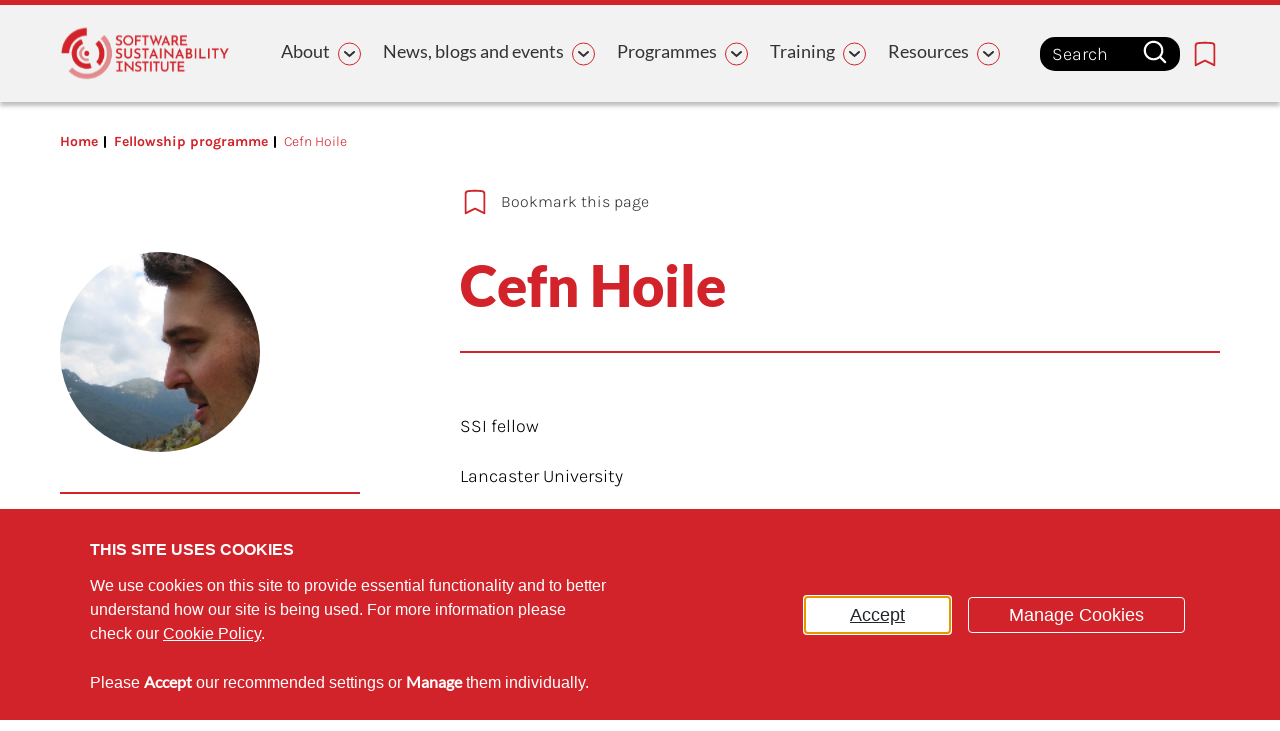

--- FILE ---
content_type: text/html; charset=UTF-8
request_url: https://www.software.ac.uk/fellowship-programme/cefn-hoile
body_size: 22856
content:
<!DOCTYPE html>
<html lang="en" dir="ltr" prefix="og: https://ogp.me/ns#">
<head itemscope itemtype="http://schema.org/WebSite">
<meta charset="utf-8" />
<meta name="description" content="InterestsCefn&#039;s work focuses on enabling non-programmers to imagine and create behaviours for digital objects. He facilitates physical computing workshops, emphasising open source hardware and software, and engages in bespoke prototyping consultancy for a wide variety of clients. He is currently completing a PhD at the University of Lancaster." />
<link rel="canonical" href="https://www.software.ac.uk/fellowship-programme/cefn-hoile" />
<meta name="Generator" content="Drupal 10 (https://www.drupal.org)" />
<meta name="MobileOptimized" content="width" />
<meta name="HandheldFriendly" content="true" />
<meta name="viewport" content="width=device-width, initial-scale=1.0" />
<link rel="icon" href="/sites/default/files/SSI-icon-logo.png" type="image/png" />
<title>Cefn Hoile | Software Sustainability Institute</title>
<meta itemprop="name" content="Website Name">
<meta itemprop="url" content="https://www.software.ac.uk/">
  <script src="https://code.jquery.com/jquery-3.6.0.min.js"></script>
  <style>*,*::before,*::after {box-sizing: border-box;}html {font-family: sans-serif;line-height: 1.15;-webkit-text-size-adjust: 100%;-webkit-tap-highlight-color: rgba(0, 0, 0, 0);}article, aside, figcaption, figure, footer, header, hgroup, main, nav, section {display: block;}body {margin: 0;font-family: -apple-system, BlinkMacSystemFont, "Segoe UI", Roboto, "Helvetica Neue", Arial, "Noto Sans", sans-serif, "Apple Color Emoji", "Segoe UI Emoji", "Segoe UI Symbol", "Noto Color Emoji";font-size: 1rem;font-weight: 400;line-height: 1.5;color: #212529;text-align: left;background-color: #fff;}[tabindex="-1"]:focus:not(:focus-visible) {outline: 0 !important;}hr {box-sizing: content-box;height: 0;overflow: visible;}h1, h2, h3, h4, h5, h6 {margin-top: 0;margin-bottom: 0.5rem;}p {margin-top: 0;margin-bottom: 1rem;}abbr[title],abbr[data-original-title] {text-decoration: underline;-webkit-text-decoration: underline dotted;text-decoration: underline dotted;cursor: help;border-bottom: 0;-webkit-text-decoration-skip-ink: none;text-decoration-skip-ink: none;}address {margin-bottom: 1rem;font-style: normal;line-height: inherit;}ol,ul,dl {margin-top: 0;margin-bottom: 1rem;}ol ol,ul ul,ol ul,ul ol {margin-bottom: 0;}dt {font-weight: 700;}dd {margin-bottom: .5rem;margin-left: 0;}blockquote {margin: 0 0 1rem;}b,strong {font-weight: bolder;}small {font-size: 80%;}sub,sup {position: relative;font-size: 75%;line-height: 0;vertical-align: baseline;}sub {bottom: -.25em;}sup {top: -.5em;}a {color: #007bff;text-decoration: none;background-color: transparent;}a:hover {color: #0056b3;text-decoration: underline;}a:not([href]):not([class]) {color: inherit;text-decoration: none;}a:not([href]):not([class]):hover {color: inherit;text-decoration: none;}pre,code,kbd,samp {font-family: SFMono-Regular, Menlo, Monaco, Consolas, "Liberation Mono", "Courier New", monospace;font-size: 1em;}pre {margin-top: 0;margin-bottom: 1rem;overflow: auto;-ms-overflow-style: scrollbar;}figure {margin: 0 0 1rem;}img {vertical-align: middle;border-style: none;}svg {overflow: hidden;vertical-align: middle;}table {border-collapse: collapse;}caption {padding-top: 0.75rem;padding-bottom: 0.75rem;color: #6c757d;text-align: left;caption-side: bottom;}th {text-align: inherit;}label {display: inline-block;margin-bottom: 0.5rem;}button {border-radius: 0;}button:focus {outline: 1px dotted;outline: 5px auto -webkit-focus-ring-color;}input,button,select,optgroup,textarea {margin: 0;font-family: inherit;font-size: inherit;line-height: inherit;}button,input {overflow: visible;}button,select {text-transform: none;}[role="button"] {cursor: pointer;}select {word-wrap: normal;}button,[type="button"],[type="reset"],[type="submit"] {-webkit-appearance: button;}button:not(:disabled),[type="button"]:not(:disabled),[type="reset"]:not(:disabled),[type="submit"]:not(:disabled) {cursor: pointer;}button::-moz-focus-inner,[type="button"]::-moz-focus-inner,[type="reset"]::-moz-focus-inner,[type="submit"]::-moz-focus-inner {padding: 0;border-style: none;}input[type="radio"],input[type="checkbox"] {box-sizing: border-box;padding: 0;}textarea {overflow: auto;resize: vertical;}fieldset {min-width: 0;padding: 0;margin: 0;border: 0;}legend {display: block;width: 100%;max-width: 100%;padding: 0;margin-bottom: .5rem;font-size: 1.5rem;line-height: inherit;color: inherit;white-space: normal;}progress {vertical-align: baseline;}[type="number"]::-webkit-inner-spin-button,[type="number"]::-webkit-outer-spin-button {height: auto;}[type="search"] {outline-offset: -2px;-webkit-appearance: none;}[type="search"]::-webkit-search-decoration {-webkit-appearance: none;}::-webkit-file-upload-button {font: inherit;-webkit-appearance: button;}output {display: inline-block;}summary {display: list-item;cursor: pointer;}template {display: none;}[hidden] {display: none !important;}html {box-sizing: border-box;-ms-overflow-style: scrollbar;}*,*::before,*::after {box-sizing: inherit;}.container,.container-fluid,.container-sm,.container-md,.container-lg,.container-xl {width: 100%;padding-right: 15px;padding-left: 15px;margin-right: auto;margin-left: auto;}@media (min-width: 576px) {.container, .container-sm {max-width: 540px;}}@media (min-width: 768px) {.container, .container-sm, .container-md {max-width: 720px;}}@media (min-width: 992px) {.container, .container-sm, .container-md, .container-lg {max-width: 960px;}}@media (min-width: 1200px) {.container, .container-sm, .container-md, .container-lg, .container-xl {max-width: 1140px;}}.row {display: -ms-flexbox;display: flex;-ms-flex-wrap: wrap;flex-wrap: wrap;margin-right: -15px;margin-left: -15px;}.no-gutters {margin-right: 0;margin-left: 0;}.no-gutters > .col,.no-gutters > [class*="col-"] {padding-right: 0;padding-left: 0;}.col-1, .col-2, .col-3, .col-4, .col-5, .col-6, .col-7, .col-8, .col-9, .col-10, .col-11, .col-12, .col,.col-auto, .col-sm-1, .col-sm-2, .col-sm-3, .col-sm-4, .col-sm-5, .col-sm-6, .col-sm-7, .col-sm-8, .col-sm-9, .col-sm-10, .col-sm-11, .col-sm-12, .col-sm,.col-sm-auto, .col-md-1, .col-md-2, .col-md-3, .col-md-4, .col-md-5, .col-md-6, .col-md-7, .col-md-8, .col-md-9, .col-md-10, .col-md-11, .col-md-12, .col-md,.col-md-auto, .col-lg-1, .col-lg-2, .col-lg-3, .col-lg-4, .col-lg-5, .col-lg-6, .col-lg-7, .col-lg-8, .col-lg-9, .col-lg-10, .col-lg-11, .col-lg-12, .col-lg,.col-lg-auto, .col-xl-1, .col-xl-2, .col-xl-3, .col-xl-4, .col-xl-5, .col-xl-6, .col-xl-7, .col-xl-8, .col-xl-9, .col-xl-10, .col-xl-11, .col-xl-12, .col-xl,.col-xl-auto {position: relative;width: 100%;padding-right: 15px;padding-left: 15px;}.col {-ms-flex-preferred-size: 0;flex-basis: 0;-ms-flex-positive: 1;flex-grow: 1;max-width: 100%;}.row-cols-1 > * {-ms-flex: 0 0 100%;flex: 0 0 100%;max-width: 100%;}.row-cols-2 > * {-ms-flex: 0 0 50%;flex: 0 0 50%;max-width: 50%;}.row-cols-3 > * {-ms-flex: 0 0 33.333333%;flex: 0 0 33.333333%;max-width: 33.333333%;}.row-cols-4 > * {-ms-flex: 0 0 25%;flex: 0 0 25%;max-width: 25%;}.row-cols-5 > * {-ms-flex: 0 0 20%;flex: 0 0 20%;max-width: 20%;}.row-cols-6 > * {-ms-flex: 0 0 16.666667%;flex: 0 0 16.666667%;max-width: 16.666667%;}.col-auto {-ms-flex: 0 0 auto;flex: 0 0 auto;width: auto;max-width: 100%;}.col-1 {-ms-flex: 0 0 8.333333%;flex: 0 0 8.333333%;max-width: 8.333333%;}.col-2 {-ms-flex: 0 0 16.666667%;flex: 0 0 16.666667%;max-width: 16.666667%;}.col-3 {-ms-flex: 0 0 25%;flex: 0 0 25%;max-width: 25%;}.col-4 {-ms-flex: 0 0 33.333333%;flex: 0 0 33.333333%;max-width: 33.333333%;}.col-5 {-ms-flex: 0 0 41.666667%;flex: 0 0 41.666667%;max-width: 41.666667%;}.col-6 {-ms-flex: 0 0 50%;flex: 0 0 50%;max-width: 50%;}.col-7 {-ms-flex: 0 0 58.333333%;flex: 0 0 58.333333%;max-width: 58.333333%;}.col-8 {-ms-flex: 0 0 66.666667%;flex: 0 0 66.666667%;max-width: 66.666667%;}.col-9 {-ms-flex: 0 0 75%;flex: 0 0 75%;max-width: 75%;}.col-10 {-ms-flex: 0 0 83.333333%;flex: 0 0 83.333333%;max-width: 83.333333%;}.col-11 {-ms-flex: 0 0 91.666667%;flex: 0 0 91.666667%;max-width: 91.666667%;}.col-12 {-ms-flex: 0 0 100%;flex: 0 0 100%;max-width: 100%;}.order-first {-ms-flex-order: -1;order: -1;}.order-last {-ms-flex-order: 13;order: 13;}.order-0 {-ms-flex-order: 0;order: 0;}.order-1 {-ms-flex-order: 1;order: 1;}.order-2 {-ms-flex-order: 2;order: 2;}.order-3 {-ms-flex-order: 3;order: 3;}.order-4 {-ms-flex-order: 4;order: 4;}.order-5 {-ms-flex-order: 5;order: 5;}.order-6 {-ms-flex-order: 6;order: 6;}.order-7 {-ms-flex-order: 7;order: 7;}.order-8 {-ms-flex-order: 8;order: 8;}.order-9 {-ms-flex-order: 9;order: 9;}.order-10 {-ms-flex-order: 10;order: 10;}.order-11 {-ms-flex-order: 11;order: 11;}.order-12 {-ms-flex-order: 12;order: 12;}.offset-1 {margin-left: 8.333333%;}.offset-2 {margin-left: 16.666667%;}.offset-3 {margin-left: 25%;}.offset-4 {margin-left: 33.333333%;}.offset-5 {margin-left: 41.666667%;}.offset-6 {margin-left: 50%;}.offset-7 {margin-left: 58.333333%;}.offset-8 {margin-left: 66.666667%;}.offset-9 {margin-left: 75%;}.offset-10 {margin-left: 83.333333%;}.offset-11 {margin-left: 91.666667%;}@media (min-width: 576px) {.col-sm {-ms-flex-preferred-size: 0;flex-basis: 0;-ms-flex-positive: 1;flex-grow: 1;max-width: 100%;}.row-cols-sm-1 > * {-ms-flex: 0 0 100%;flex: 0 0 100%;max-width: 100%;}.row-cols-sm-2 > * {-ms-flex: 0 0 50%;flex: 0 0 50%;max-width: 50%;}.row-cols-sm-3 > * {-ms-flex: 0 0 33.333333%;flex: 0 0 33.333333%;max-width: 33.333333%;}.row-cols-sm-4 > * {-ms-flex: 0 0 25%;flex: 0 0 25%;max-width: 25%;}.row-cols-sm-5 > * {-ms-flex: 0 0 20%;flex: 0 0 20%;max-width: 20%;}.row-cols-sm-6 > * {-ms-flex: 0 0 16.666667%;flex: 0 0 16.666667%;max-width: 16.666667%;}.col-sm-auto {-ms-flex: 0 0 auto;flex: 0 0 auto;width: auto;max-width: 100%;}.col-sm-1 {-ms-flex: 0 0 8.333333%;flex: 0 0 8.333333%;max-width: 8.333333%;}.col-sm-2 {-ms-flex: 0 0 16.666667%;flex: 0 0 16.666667%;max-width: 16.666667%;}.col-sm-3 {-ms-flex: 0 0 25%;flex: 0 0 25%;max-width: 25%;}.col-sm-4 {-ms-flex: 0 0 33.333333%;flex: 0 0 33.333333%;max-width: 33.333333%;}.col-sm-5 {-ms-flex: 0 0 41.666667%;flex: 0 0 41.666667%;max-width: 41.666667%;}.col-sm-6 {-ms-flex: 0 0 50%;flex: 0 0 50%;max-width: 50%;}.col-sm-7 {-ms-flex: 0 0 58.333333%;flex: 0 0 58.333333%;max-width: 58.333333%;}.col-sm-8 {-ms-flex: 0 0 66.666667%;flex: 0 0 66.666667%;max-width: 66.666667%;}.col-sm-9 {-ms-flex: 0 0 75%;flex: 0 0 75%;max-width: 75%;}.col-sm-10 {-ms-flex: 0 0 83.333333%;flex: 0 0 83.333333%;max-width: 83.333333%;}.col-sm-11 {-ms-flex: 0 0 91.666667%;flex: 0 0 91.666667%;max-width: 91.666667%;}.col-sm-12 {-ms-flex: 0 0 100%;flex: 0 0 100%;max-width: 100%;}.order-sm-first {-ms-flex-order: -1;order: -1;}.order-sm-last {-ms-flex-order: 13;order: 13;}.order-sm-0 {-ms-flex-order: 0;order: 0;}.order-sm-1 {-ms-flex-order: 1;order: 1;}.order-sm-2 {-ms-flex-order: 2;order: 2;}.order-sm-3 {-ms-flex-order: 3;order: 3;}.order-sm-4 {-ms-flex-order: 4;order: 4;}.order-sm-5 {-ms-flex-order: 5;order: 5;}.order-sm-6 {-ms-flex-order: 6;order: 6;}.order-sm-7 {-ms-flex-order: 7;order: 7;}.order-sm-8 {-ms-flex-order: 8;order: 8;}.order-sm-9 {-ms-flex-order: 9;order: 9;}.order-sm-10 {-ms-flex-order: 10;order: 10;}.order-sm-11 {-ms-flex-order: 11;order: 11;}.order-sm-12 {-ms-flex-order: 12;order: 12;}.offset-sm-0 {margin-left: 0;}.offset-sm-1 {margin-left: 8.333333%;}.offset-sm-2 {margin-left: 16.666667%;}.offset-sm-3 {margin-left: 25%;}.offset-sm-4 {margin-left: 33.333333%;}.offset-sm-5 {margin-left: 41.666667%;}.offset-sm-6 {margin-left: 50%;}.offset-sm-7 {margin-left: 58.333333%;}.offset-sm-8 {margin-left: 66.666667%;}.offset-sm-9 {margin-left: 75%;}.offset-sm-10 {margin-left: 83.333333%;}.offset-sm-11 {margin-left: 91.666667%;}}@media (min-width: 768px) {.col-md {-ms-flex-preferred-size: 0;flex-basis: 0;-ms-flex-positive: 1;flex-grow: 1;max-width: 100%;}.row-cols-md-1 > * {-ms-flex: 0 0 100%;flex: 0 0 100%;max-width: 100%;}.row-cols-md-2 > * {-ms-flex: 0 0 50%;flex: 0 0 50%;max-width: 50%;}.row-cols-md-3 > * {-ms-flex: 0 0 33.333333%;flex: 0 0 33.333333%;max-width: 33.333333%;}.row-cols-md-4 > * {-ms-flex: 0 0 25%;flex: 0 0 25%;max-width: 25%;}.row-cols-md-5 > * {-ms-flex: 0 0 20%;flex: 0 0 20%;max-width: 20%;}.row-cols-md-6 > * {-ms-flex: 0 0 16.666667%;flex: 0 0 16.666667%;max-width: 16.666667%;}.col-md-auto {-ms-flex: 0 0 auto;flex: 0 0 auto;width: auto;max-width: 100%;}.col-md-1 {-ms-flex: 0 0 8.333333%;flex: 0 0 8.333333%;max-width: 8.333333%;}.col-md-2 {-ms-flex: 0 0 16.666667%;flex: 0 0 16.666667%;max-width: 16.666667%;}.col-md-3 {-ms-flex: 0 0 25%;flex: 0 0 25%;max-width: 25%;}.col-md-4 {-ms-flex: 0 0 33.333333%;flex: 0 0 33.333333%;max-width: 33.333333%;}.col-md-5 {-ms-flex: 0 0 41.666667%;flex: 0 0 41.666667%;max-width: 41.666667%;}.col-md-6 {-ms-flex: 0 0 50%;flex: 0 0 50%;max-width: 50%;}.col-md-7 {-ms-flex: 0 0 58.333333%;flex: 0 0 58.333333%;max-width: 58.333333%;}.col-md-8 {-ms-flex: 0 0 66.666667%;flex: 0 0 66.666667%;max-width: 66.666667%;}.col-md-9 {-ms-flex: 0 0 75%;flex: 0 0 75%;max-width: 75%;}.col-md-10 {-ms-flex: 0 0 83.333333%;flex: 0 0 83.333333%;max-width: 83.333333%;}.col-md-11 {-ms-flex: 0 0 91.666667%;flex: 0 0 91.666667%;max-width: 91.666667%;}.col-md-12 {-ms-flex: 0 0 100%;flex: 0 0 100%;max-width: 100%;}.order-md-first {-ms-flex-order: -1;order: -1;}.order-md-last {-ms-flex-order: 13;order: 13;}.order-md-0 {-ms-flex-order: 0;order: 0;}.order-md-1 {-ms-flex-order: 1;order: 1;}.order-md-2 {-ms-flex-order: 2;order: 2;}.order-md-3 {-ms-flex-order: 3;order: 3;}.order-md-4 {-ms-flex-order: 4;order: 4;}.order-md-5 {-ms-flex-order: 5;order: 5;}.order-md-6 {-ms-flex-order: 6;order: 6;}.order-md-7 {-ms-flex-order: 7;order: 7;}.order-md-8 {-ms-flex-order: 8;order: 8;}.order-md-9 {-ms-flex-order: 9;order: 9;}.order-md-10 {-ms-flex-order: 10;order: 10;}.order-md-11 {-ms-flex-order: 11;order: 11;}.order-md-12 {-ms-flex-order: 12;order: 12;}.offset-md-0 {margin-left: 0;}.offset-md-1 {margin-left: 8.333333%;}.offset-md-2 {margin-left: 16.666667%;}.offset-md-3 {margin-left: 25%;}.offset-md-4 {margin-left: 33.333333%;}.offset-md-5 {margin-left: 41.666667%;}.offset-md-6 {margin-left: 50%;}.offset-md-7 {margin-left: 58.333333%;}.offset-md-8 {margin-left: 66.666667%;}.offset-md-9 {margin-left: 75%;}.offset-md-10 {margin-left: 83.333333%;}.offset-md-11 {margin-left: 91.666667%;}}@media (min-width: 992px) {.col-lg {-ms-flex-preferred-size: 0;flex-basis: 0;-ms-flex-positive: 1;flex-grow: 1;max-width: 100%;}.row-cols-lg-1 > * {-ms-flex: 0 0 100%;flex: 0 0 100%;max-width: 100%;}.row-cols-lg-2 > * {-ms-flex: 0 0 50%;flex: 0 0 50%;max-width: 50%;}.row-cols-lg-3 > * {-ms-flex: 0 0 33.333333%;flex: 0 0 33.333333%;max-width: 33.333333%;}.row-cols-lg-4 > * {-ms-flex: 0 0 25%;flex: 0 0 25%;max-width: 25%;}.row-cols-lg-5 > * {-ms-flex: 0 0 20%;flex: 0 0 20%;max-width: 20%;}.row-cols-lg-6 > * {-ms-flex: 0 0 16.666667%;flex: 0 0 16.666667%;max-width: 16.666667%;}.col-lg-auto {-ms-flex: 0 0 auto;flex: 0 0 auto;width: auto;max-width: 100%;}.col-lg-1 {-ms-flex: 0 0 8.333333%;flex: 0 0 8.333333%;max-width: 8.333333%;}.col-lg-2 {-ms-flex: 0 0 16.666667%;flex: 0 0 16.666667%;max-width: 16.666667%;}.col-lg-3 {-ms-flex: 0 0 25%;flex: 0 0 25%;max-width: 25%;}.col-lg-4 {-ms-flex: 0 0 33.333333%;flex: 0 0 33.333333%;max-width: 33.333333%;}.col-lg-5 {-ms-flex: 0 0 41.666667%;flex: 0 0 41.666667%;max-width: 41.666667%;}.col-lg-6 {-ms-flex: 0 0 50%;flex: 0 0 50%;max-width: 50%;}.col-lg-7 {-ms-flex: 0 0 58.333333%;flex: 0 0 58.333333%;max-width: 58.333333%;}.col-lg-8 {-ms-flex: 0 0 66.666667%;flex: 0 0 66.666667%;max-width: 66.666667%;}.col-lg-9 {-ms-flex: 0 0 75%;flex: 0 0 75%;max-width: 75%;}.col-lg-10 {-ms-flex: 0 0 83.333333%;flex: 0 0 83.333333%;max-width: 83.333333%;}.col-lg-11 {-ms-flex: 0 0 91.666667%;flex: 0 0 91.666667%;max-width: 91.666667%;}.col-lg-12 {-ms-flex: 0 0 100%;flex: 0 0 100%;max-width: 100%;}.order-lg-first {-ms-flex-order: -1;order: -1;}.order-lg-last {-ms-flex-order: 13;order: 13;}.order-lg-0 {-ms-flex-order: 0;order: 0;}.order-lg-1 {-ms-flex-order: 1;order: 1;}.order-lg-2 {-ms-flex-order: 2;order: 2;}.order-lg-3 {-ms-flex-order: 3;order: 3;}.order-lg-4 {-ms-flex-order: 4;order: 4;}.order-lg-5 {-ms-flex-order: 5;order: 5;}.order-lg-6 {-ms-flex-order: 6;order: 6;}.order-lg-7 {-ms-flex-order: 7;order: 7;}.order-lg-8 {-ms-flex-order: 8;order: 8;}.order-lg-9 {-ms-flex-order: 9;order: 9;}.order-lg-10 {-ms-flex-order: 10;order: 10;}.order-lg-11 {-ms-flex-order: 11;order: 11;}.order-lg-12 {-ms-flex-order: 12;order: 12;}.offset-lg-0 {margin-left: 0;}.offset-lg-1 {margin-left: 8.333333%;}.offset-lg-2 {margin-left: 16.666667%;}.offset-lg-3 {margin-left: 25%;}.offset-lg-4 {margin-left: 33.333333%;}.offset-lg-5 {margin-left: 41.666667%;}.offset-lg-6 {margin-left: 50%;}.offset-lg-7 {margin-left: 58.333333%;}.offset-lg-8 {margin-left: 66.666667%;}.offset-lg-9 {margin-left: 75%;}.offset-lg-10 {margin-left: 83.333333%;}.offset-lg-11 {margin-left: 91.666667%;}}@media (min-width: 1200px) {.col-xl {-ms-flex-preferred-size: 0;flex-basis: 0;-ms-flex-positive: 1;flex-grow: 1;max-width: 100%;}.row-cols-xl-1 > * {-ms-flex: 0 0 100%;flex: 0 0 100%;max-width: 100%;}.row-cols-xl-2 > * {-ms-flex: 0 0 50%;flex: 0 0 50%;max-width: 50%;}.row-cols-xl-3 > * {-ms-flex: 0 0 33.333333%;flex: 0 0 33.333333%;max-width: 33.333333%;}.row-cols-xl-4 > * {-ms-flex: 0 0 25%;flex: 0 0 25%;max-width: 25%;}.row-cols-xl-5 > * {-ms-flex: 0 0 20%;flex: 0 0 20%;max-width: 20%;}.row-cols-xl-6 > * {-ms-flex: 0 0 16.666667%;flex: 0 0 16.666667%;max-width: 16.666667%;}.col-xl-auto {-ms-flex: 0 0 auto;flex: 0 0 auto;width: auto;max-width: 100%;}.col-xl-1 {-ms-flex: 0 0 8.333333%;flex: 0 0 8.333333%;max-width: 8.333333%;}.col-xl-2 {-ms-flex: 0 0 16.666667%;flex: 0 0 16.666667%;max-width: 16.666667%;}.col-xl-3 {-ms-flex: 0 0 25%;flex: 0 0 25%;max-width: 25%;}.col-xl-4 {-ms-flex: 0 0 33.333333%;flex: 0 0 33.333333%;max-width: 33.333333%;}.col-xl-5 {-ms-flex: 0 0 41.666667%;flex: 0 0 41.666667%;max-width: 41.666667%;}.col-xl-6 {-ms-flex: 0 0 50%;flex: 0 0 50%;max-width: 50%;}.col-xl-7 {-ms-flex: 0 0 58.333333%;flex: 0 0 58.333333%;max-width: 58.333333%;}.col-xl-8 {-ms-flex: 0 0 66.666667%;flex: 0 0 66.666667%;max-width: 66.666667%;}.col-xl-9 {-ms-flex: 0 0 75%;flex: 0 0 75%;max-width: 75%;}.col-xl-10 {-ms-flex: 0 0 83.333333%;flex: 0 0 83.333333%;max-width: 83.333333%;}.col-xl-11 {-ms-flex: 0 0 91.666667%;flex: 0 0 91.666667%;max-width: 91.666667%;}.col-xl-12 {-ms-flex: 0 0 100%;flex: 0 0 100%;max-width: 100%;}.order-xl-first {-ms-flex-order: -1;order: -1;}.order-xl-last {-ms-flex-order: 13;order: 13;}.order-xl-0 {-ms-flex-order: 0;order: 0;}.order-xl-1 {-ms-flex-order: 1;order: 1;}.order-xl-2 {-ms-flex-order: 2;order: 2;}.order-xl-3 {-ms-flex-order: 3;order: 3;}.order-xl-4 {-ms-flex-order: 4;order: 4;}.order-xl-5 {-ms-flex-order: 5;order: 5;}.order-xl-6 {-ms-flex-order: 6;order: 6;}.order-xl-7 {-ms-flex-order: 7;order: 7;}.order-xl-8 {-ms-flex-order: 8;order: 8;}.order-xl-9 {-ms-flex-order: 9;order: 9;}.order-xl-10 {-ms-flex-order: 10;order: 10;}.order-xl-11 {-ms-flex-order: 11;order: 11;}.order-xl-12 {-ms-flex-order: 12;order: 12;}.offset-xl-0 {margin-left: 0;}.offset-xl-1 {margin-left: 8.333333%;}.offset-xl-2 {margin-left: 16.666667%;}.offset-xl-3 {margin-left: 25%;}.offset-xl-4 {margin-left: 33.333333%;}.offset-xl-5 {margin-left: 41.666667%;}.offset-xl-6 {margin-left: 50%;}.offset-xl-7 {margin-left: 58.333333%;}.offset-xl-8 {margin-left: 66.666667%;}.offset-xl-9 {margin-left: 75%;}.offset-xl-10 {margin-left: 83.333333%;}.offset-xl-11 {margin-left: 91.666667%;}}.d-none {display: none !important;}.d-inline {display: inline !important;}.d-inline-block {display: inline-block !important;}.d-block {display: block !important;}.d-table {display: table !important;}.d-table-row {display: table-row !important;}.d-table-cell {display: table-cell !important;}.d-flex {display: -ms-flexbox !important;display: flex !important;}.d-inline-flex {display: -ms-inline-flexbox !important;display: inline-flex !important;}@media (min-width: 576px) {.d-sm-none {display: none !important;}.d-sm-inline {display: inline !important;}.d-sm-inline-block {display: inline-block !important;}.d-sm-block {display: block !important;}.d-sm-table {display: table !important;}.d-sm-table-row {display: table-row !important;}.d-sm-table-cell {display: table-cell !important;}.d-sm-flex {display: -ms-flexbox !important;display: flex !important;}.d-sm-inline-flex {display: -ms-inline-flexbox !important;display: inline-flex !important;}}@media (min-width: 768px) {.d-md-none {display: none !important;}.d-md-inline {display: inline !important;}.d-md-inline-block {display: inline-block !important;}.d-md-block {display: block !important;}.d-md-table {display: table !important;}.d-md-table-row {display: table-row !important;}.d-md-table-cell {display: table-cell !important;}.d-md-flex {display: -ms-flexbox !important;display: flex !important;}.d-md-inline-flex {display: -ms-inline-flexbox !important;display: inline-flex !important;}}@media (min-width: 992px) {.d-lg-none {display: none !important;}.d-lg-inline {display: inline !important;}.d-lg-inline-block {display: inline-block !important;}.d-lg-block {display: block !important;}.d-lg-table {display: table !important;}.d-lg-table-row {display: table-row !important;}.d-lg-table-cell {display: table-cell !important;}.d-lg-flex {display: -ms-flexbox !important;display: flex !important;}.d-lg-inline-flex {display: -ms-inline-flexbox !important;display: inline-flex !important;}}@media (min-width: 1200px) {.d-xl-none {display: none !important;}.d-xl-inline {display: inline !important;}.d-xl-inline-block {display: inline-block !important;}.d-xl-block {display: block !important;}.d-xl-table {display: table !important;}.d-xl-table-row {display: table-row !important;}.d-xl-table-cell {display: table-cell !important;}.d-xl-flex {display: -ms-flexbox !important;display: flex !important;}.d-xl-inline-flex {display: -ms-inline-flexbox !important;display: inline-flex !important;}}@media print {.d-print-none {display: none !important;}.d-print-inline {display: inline !important;}.d-print-inline-block {display: inline-block !important;}.d-print-block {display: block !important;}.d-print-table {display: table !important;}.d-print-table-row {display: table-row !important;}.d-print-table-cell {display: table-cell !important;}.d-print-flex {display: -ms-flexbox !important;display: flex !important;}.d-print-inline-flex {display: -ms-inline-flexbox !important;display: inline-flex !important;}}.flex-row {-ms-flex-direction: row !important;flex-direction: row !important;}.flex-column {-ms-flex-direction: column !important;flex-direction: column !important;}.flex-row-reverse {-ms-flex-direction: row-reverse !important;flex-direction: row-reverse !important;}.flex-column-reverse {-ms-flex-direction: column-reverse !important;flex-direction: column-reverse !important;}.flex-wrap {-ms-flex-wrap: wrap !important;flex-wrap: wrap !important;}.flex-nowrap {-ms-flex-wrap: nowrap !important;flex-wrap: nowrap !important;}.flex-wrap-reverse {-ms-flex-wrap: wrap-reverse !important;flex-wrap: wrap-reverse !important;}.flex-fill {-ms-flex: 1 1 auto !important;flex: 1 1 auto !important;}.flex-grow-0 {-ms-flex-positive: 0 !important;flex-grow: 0 !important;}.flex-grow-1 {-ms-flex-positive: 1 !important;flex-grow: 1 !important;}.flex-shrink-0 {-ms-flex-negative: 0 !important;flex-shrink: 0 !important;}.flex-shrink-1 {-ms-flex-negative: 1 !important;flex-shrink: 1 !important;}.justify-content-start {-ms-flex-pack: start !important;justify-content: flex-start !important;}.justify-content-end {-ms-flex-pack: end !important;justify-content: flex-end !important;}.justify-content-center {-ms-flex-pack: center !important;justify-content: center !important;}.justify-content-between {-ms-flex-pack: justify !important;justify-content: space-between !important;}.justify-content-around {-ms-flex-pack: distribute !important;justify-content: space-around !important;}.align-items-start {-ms-flex-align: start !important;align-items: flex-start !important;}.align-items-end {-ms-flex-align: end !important;align-items: flex-end !important;}.align-items-center {-ms-flex-align: center !important;align-items: center !important;}.align-items-baseline {-ms-flex-align: baseline !important;align-items: baseline !important;}.align-items-stretch {-ms-flex-align: stretch !important;align-items: stretch !important;}.align-content-start {-ms-flex-line-pack: start !important;align-content: flex-start !important;}.align-content-end {-ms-flex-line-pack: end !important;align-content: flex-end !important;}.align-content-center {-ms-flex-line-pack: center !important;align-content: center !important;}.align-content-between {-ms-flex-line-pack: justify !important;align-content: space-between !important;}.align-content-around {-ms-flex-line-pack: distribute !important;align-content: space-around !important;}.align-content-stretch {-ms-flex-line-pack: stretch !important;align-content: stretch !important;}.align-self-auto {-ms-flex-item-align: auto !important;align-self: auto !important;}.align-self-start {-ms-flex-item-align: start !important;align-self: flex-start !important;}.align-self-end {-ms-flex-item-align: end !important;align-self: flex-end !important;}.align-self-center {-ms-flex-item-align: center !important;align-self: center !important;}.align-self-baseline {-ms-flex-item-align: baseline !important;align-self: baseline !important;}.align-self-stretch {-ms-flex-item-align: stretch !important;align-self: stretch !important;}@media (min-width: 576px) {.flex-sm-row {-ms-flex-direction: row !important;flex-direction: row !important;}.flex-sm-column {-ms-flex-direction: column !important;flex-direction: column !important;}.flex-sm-row-reverse {-ms-flex-direction: row-reverse !important;flex-direction: row-reverse !important;}.flex-sm-column-reverse {-ms-flex-direction: column-reverse !important;flex-direction: column-reverse !important;}.flex-sm-wrap {-ms-flex-wrap: wrap !important;flex-wrap: wrap !important;}.flex-sm-nowrap {-ms-flex-wrap: nowrap !important;flex-wrap: nowrap !important;}.flex-sm-wrap-reverse {-ms-flex-wrap: wrap-reverse !important;flex-wrap: wrap-reverse !important;}.flex-sm-fill {-ms-flex: 1 1 auto !important;flex: 1 1 auto !important;}.flex-sm-grow-0 {-ms-flex-positive: 0 !important;flex-grow: 0 !important;}.flex-sm-grow-1 {-ms-flex-positive: 1 !important;flex-grow: 1 !important;}.flex-sm-shrink-0 {-ms-flex-negative: 0 !important;flex-shrink: 0 !important;}.flex-sm-shrink-1 {-ms-flex-negative: 1 !important;flex-shrink: 1 !important;}.justify-content-sm-start {-ms-flex-pack: start !important;justify-content: flex-start !important;}.justify-content-sm-end {-ms-flex-pack: end !important;justify-content: flex-end !important;}.justify-content-sm-center {-ms-flex-pack: center !important;justify-content: center !important;}.justify-content-sm-between {-ms-flex-pack: justify !important;justify-content: space-between !important;}.justify-content-sm-around {-ms-flex-pack: distribute !important;justify-content: space-around !important;}.align-items-sm-start {-ms-flex-align: start !important;align-items: flex-start !important;}.align-items-sm-end {-ms-flex-align: end !important;align-items: flex-end !important;}.align-items-sm-center {-ms-flex-align: center !important;align-items: center !important;}.align-items-sm-baseline {-ms-flex-align: baseline !important;align-items: baseline !important;}.align-items-sm-stretch {-ms-flex-align: stretch !important;align-items: stretch !important;}.align-content-sm-start {-ms-flex-line-pack: start !important;align-content: flex-start !important;}.align-content-sm-end {-ms-flex-line-pack: end !important;align-content: flex-end !important;}.align-content-sm-center {-ms-flex-line-pack: center !important;align-content: center !important;}.align-content-sm-between {-ms-flex-line-pack: justify !important;align-content: space-between !important;}.align-content-sm-around {-ms-flex-line-pack: distribute !important;align-content: space-around !important;}.align-content-sm-stretch {-ms-flex-line-pack: stretch !important;align-content: stretch !important;}.align-self-sm-auto {-ms-flex-item-align: auto !important;align-self: auto !important;}.align-self-sm-start {-ms-flex-item-align: start !important;align-self: flex-start !important;}.align-self-sm-end {-ms-flex-item-align: end !important;align-self: flex-end !important;}.align-self-sm-center {-ms-flex-item-align: center !important;align-self: center !important;}.align-self-sm-baseline {-ms-flex-item-align: baseline !important;align-self: baseline !important;}.align-self-sm-stretch {-ms-flex-item-align: stretch !important;align-self: stretch !important;}}@media (min-width: 768px) {.flex-md-row {-ms-flex-direction: row !important;flex-direction: row !important;}.flex-md-column {-ms-flex-direction: column !important;flex-direction: column !important;}.flex-md-row-reverse {-ms-flex-direction: row-reverse !important;flex-direction: row-reverse !important;}.flex-md-column-reverse {-ms-flex-direction: column-reverse !important;flex-direction: column-reverse !important;}.flex-md-wrap {-ms-flex-wrap: wrap !important;flex-wrap: wrap !important;}.flex-md-nowrap {-ms-flex-wrap: nowrap !important;flex-wrap: nowrap !important;}.flex-md-wrap-reverse {-ms-flex-wrap: wrap-reverse !important;flex-wrap: wrap-reverse !important;}.flex-md-fill {-ms-flex: 1 1 auto !important;flex: 1 1 auto !important;}.flex-md-grow-0 {-ms-flex-positive: 0 !important;flex-grow: 0 !important;}.flex-md-grow-1 {-ms-flex-positive: 1 !important;flex-grow: 1 !important;}.flex-md-shrink-0 {-ms-flex-negative: 0 !important;flex-shrink: 0 !important;}.flex-md-shrink-1 {-ms-flex-negative: 1 !important;flex-shrink: 1 !important;}.justify-content-md-start {-ms-flex-pack: start !important;justify-content: flex-start !important;}.justify-content-md-end {-ms-flex-pack: end !important;justify-content: flex-end !important;}.justify-content-md-center {-ms-flex-pack: center !important;justify-content: center !important;}.justify-content-md-between {-ms-flex-pack: justify !important;justify-content: space-between !important;}.justify-content-md-around {-ms-flex-pack: distribute !important;justify-content: space-around !important;}.align-items-md-start {-ms-flex-align: start !important;align-items: flex-start !important;}.align-items-md-end {-ms-flex-align: end !important;align-items: flex-end !important;}.align-items-md-center {-ms-flex-align: center !important;align-items: center !important;}.align-items-md-baseline {-ms-flex-align: baseline !important;align-items: baseline !important;}.align-items-md-stretch {-ms-flex-align: stretch !important;align-items: stretch !important;}.align-content-md-start {-ms-flex-line-pack: start !important;align-content: flex-start !important;}.align-content-md-end {-ms-flex-line-pack: end !important;align-content: flex-end !important;}.align-content-md-center {-ms-flex-line-pack: center !important;align-content: center !important;}.align-content-md-between {-ms-flex-line-pack: justify !important;align-content: space-between !important;}.align-content-md-around {-ms-flex-line-pack: distribute !important;align-content: space-around !important;}.align-content-md-stretch {-ms-flex-line-pack: stretch !important;align-content: stretch !important;}.align-self-md-auto {-ms-flex-item-align: auto !important;align-self: auto !important;}.align-self-md-start {-ms-flex-item-align: start !important;align-self: flex-start !important;}.align-self-md-end {-ms-flex-item-align: end !important;align-self: flex-end !important;}.align-self-md-center {-ms-flex-item-align: center !important;align-self: center !important;}.align-self-md-baseline {-ms-flex-item-align: baseline !important;align-self: baseline !important;}.align-self-md-stretch {-ms-flex-item-align: stretch !important;align-self: stretch !important;}}@media (min-width: 992px) {.flex-lg-row {-ms-flex-direction: row !important;flex-direction: row !important;}.flex-lg-column {-ms-flex-direction: column !important;flex-direction: column !important;}.flex-lg-row-reverse {-ms-flex-direction: row-reverse !important;flex-direction: row-reverse !important;}.flex-lg-column-reverse {-ms-flex-direction: column-reverse !important;flex-direction: column-reverse !important;}.flex-lg-wrap {-ms-flex-wrap: wrap !important;flex-wrap: wrap !important;}.flex-lg-nowrap {-ms-flex-wrap: nowrap !important;flex-wrap: nowrap !important;}.flex-lg-wrap-reverse {-ms-flex-wrap: wrap-reverse !important;flex-wrap: wrap-reverse !important;}.flex-lg-fill {-ms-flex: 1 1 auto !important;flex: 1 1 auto !important;}.flex-lg-grow-0 {-ms-flex-positive: 0 !important;flex-grow: 0 !important;}.flex-lg-grow-1 {-ms-flex-positive: 1 !important;flex-grow: 1 !important;}.flex-lg-shrink-0 {-ms-flex-negative: 0 !important;flex-shrink: 0 !important;}.flex-lg-shrink-1 {-ms-flex-negative: 1 !important;flex-shrink: 1 !important;}.justify-content-lg-start {-ms-flex-pack: start !important;justify-content: flex-start !important;}.justify-content-lg-end {-ms-flex-pack: end !important;justify-content: flex-end !important;}.justify-content-lg-center {-ms-flex-pack: center !important;justify-content: center !important;}.justify-content-lg-between {-ms-flex-pack: justify !important;justify-content: space-between !important;}.justify-content-lg-around {-ms-flex-pack: distribute !important;justify-content: space-around !important;}.align-items-lg-start {-ms-flex-align: start !important;align-items: flex-start !important;}.align-items-lg-end {-ms-flex-align: end !important;align-items: flex-end !important;}.align-items-lg-center {-ms-flex-align: center !important;align-items: center !important;}.align-items-lg-baseline {-ms-flex-align: baseline !important;align-items: baseline !important;}.align-items-lg-stretch {-ms-flex-align: stretch !important;align-items: stretch !important;}.align-content-lg-start {-ms-flex-line-pack: start !important;align-content: flex-start !important;}.align-content-lg-end {-ms-flex-line-pack: end !important;align-content: flex-end !important;}.align-content-lg-center {-ms-flex-line-pack: center !important;align-content: center !important;}.align-content-lg-between {-ms-flex-line-pack: justify !important;align-content: space-between !important;}.align-content-lg-around {-ms-flex-line-pack: distribute !important;align-content: space-around !important;}.align-content-lg-stretch {-ms-flex-line-pack: stretch !important;align-content: stretch !important;}.align-self-lg-auto {-ms-flex-item-align: auto !important;align-self: auto !important;}.align-self-lg-start {-ms-flex-item-align: start !important;align-self: flex-start !important;}.align-self-lg-end {-ms-flex-item-align: end !important;align-self: flex-end !important;}.align-self-lg-center {-ms-flex-item-align: center !important;align-self: center !important;}.align-self-lg-baseline {-ms-flex-item-align: baseline !important;align-self: baseline !important;}.align-self-lg-stretch {-ms-flex-item-align: stretch !important;align-self: stretch !important;}}@media (min-width: 1200px) {.flex-xl-row {-ms-flex-direction: row !important;flex-direction: row !important;}.flex-xl-column {-ms-flex-direction: column !important;flex-direction: column !important;}.flex-xl-row-reverse {-ms-flex-direction: row-reverse !important;flex-direction: row-reverse !important;}.flex-xl-column-reverse {-ms-flex-direction: column-reverse !important;flex-direction: column-reverse !important;}.flex-xl-wrap {-ms-flex-wrap: wrap !important;flex-wrap: wrap !important;}.flex-xl-nowrap {-ms-flex-wrap: nowrap !important;flex-wrap: nowrap !important;}.flex-xl-wrap-reverse {-ms-flex-wrap: wrap-reverse !important;flex-wrap: wrap-reverse !important;}.flex-xl-fill {-ms-flex: 1 1 auto !important;flex: 1 1 auto !important;}.flex-xl-grow-0 {-ms-flex-positive: 0 !important;flex-grow: 0 !important;}.flex-xl-grow-1 {-ms-flex-positive: 1 !important;flex-grow: 1 !important;}.flex-xl-shrink-0 {-ms-flex-negative: 0 !important;flex-shrink: 0 !important;}.flex-xl-shrink-1 {-ms-flex-negative: 1 !important;flex-shrink: 1 !important;}.justify-content-xl-start {-ms-flex-pack: start !important;justify-content: flex-start !important;}.justify-content-xl-end {-ms-flex-pack: end !important;justify-content: flex-end !important;}.justify-content-xl-center {-ms-flex-pack: center !important;justify-content: center !important;}.justify-content-xl-between {-ms-flex-pack: justify !important;justify-content: space-between !important;}.justify-content-xl-around {-ms-flex-pack: distribute !important;justify-content: space-around !important;}.align-items-xl-start {-ms-flex-align: start !important;align-items: flex-start !important;}.align-items-xl-end {-ms-flex-align: end !important;align-items: flex-end !important;}.align-items-xl-center {-ms-flex-align: center !important;align-items: center !important;}.align-items-xl-baseline {-ms-flex-align: baseline !important;align-items: baseline !important;}.align-items-xl-stretch {-ms-flex-align: stretch !important;align-items: stretch !important;}.align-content-xl-start {-ms-flex-line-pack: start !important;align-content: flex-start !important;}.align-content-xl-end {-ms-flex-line-pack: end !important;align-content: flex-end !important;}.align-content-xl-center {-ms-flex-line-pack: center !important;align-content: center !important;}.align-content-xl-between {-ms-flex-line-pack: justify !important;align-content: space-between !important;}.align-content-xl-around {-ms-flex-line-pack: distribute !important;align-content: space-around !important;}.align-content-xl-stretch {-ms-flex-line-pack: stretch !important;align-content: stretch !important;}.align-self-xl-auto {-ms-flex-item-align: auto !important;align-self: auto !important;}.align-self-xl-start {-ms-flex-item-align: start !important;align-self: flex-start !important;}.align-self-xl-end {-ms-flex-item-align: end !important;align-self: flex-end !important;}.align-self-xl-center {-ms-flex-item-align: center !important;align-self: center !important;}.align-self-xl-baseline {-ms-flex-item-align: baseline !important;align-self: baseline !important;}.align-self-xl-stretch {-ms-flex-item-align: stretch !important;align-self: stretch !important;}}.m-0 {margin: 0 !important;}.mt-0,.my-0 {margin-top: 0 !important;}.mr-0,.mx-0 {margin-right: 0 !important;}.mb-0,.my-0 {margin-bottom: 0 !important;}.ml-0,.mx-0 {margin-left: 0 !important;}.m-1 {margin: 0.25rem !important;}.mt-1,.my-1 {margin-top: 0.25rem !important;}.mr-1,.mx-1 {margin-right: 0.25rem !important;}.mb-1,.my-1 {margin-bottom: 0.25rem !important;}.ml-1,.mx-1 {margin-left: 0.25rem !important;}.m-2 {margin: 0.5rem !important;}.mt-2,.my-2 {margin-top: 0.5rem !important;}.mr-2,.mx-2 {margin-right: 0.5rem !important;}.mb-2,.my-2 {margin-bottom: 0.5rem !important;}.ml-2,.mx-2 {margin-left: 0.5rem !important;}.m-3 {margin: 1rem !important;}.mt-3,.my-3 {margin-top: 1rem !important;}.mr-3,.mx-3 {margin-right: 1rem !important;}.mb-3,.my-3 {margin-bottom: 1rem !important;}.ml-3,.mx-3 {margin-left: 1rem !important;}.m-4 {margin: 1.5rem !important;}.mt-4,.my-4 {margin-top: 1.5rem !important;}.mr-4,.mx-4 {margin-right: 1.5rem !important;}.mb-4,.my-4 {margin-bottom: 1.5rem !important;}.ml-4,.mx-4 {margin-left: 1.5rem !important;}.m-5 {margin: 3rem !important;}.mt-5,.my-5 {margin-top: 3rem !important;}.mr-5,.mx-5 {margin-right: 3rem !important;}.mb-5,.my-5 {margin-bottom: 3rem !important;}.ml-5,.mx-5 {margin-left: 3rem !important;}.p-0 {padding: 0 !important;}.pt-0,.py-0 {padding-top: 0 !important;}.pr-0,.px-0 {padding-right: 0 !important;}.pb-0,.py-0 {padding-bottom: 0 !important;}.pl-0,.px-0 {padding-left: 0 !important;}.p-1 {padding: 0.25rem !important;}.pt-1,.py-1 {padding-top: 0.25rem !important;}.pr-1,.px-1 {padding-right: 0.25rem !important;}.pb-1,.py-1 {padding-bottom: 0.25rem !important;}.pl-1,.px-1 {padding-left: 0.25rem !important;}.p-2 {padding: 0.5rem !important;}.pt-2,.py-2 {padding-top: 0.5rem !important;}.pr-2,.px-2 {padding-right: 0.5rem !important;}.pb-2,.py-2 {padding-bottom: 0.5rem !important;}.pl-2,.px-2 {padding-left: 0.5rem !important;}.p-3 {padding: 1rem !important;}.pt-3,.py-3 {padding-top: 1rem !important;}.pr-3,.px-3 {padding-right: 1rem !important;}.pb-3,.py-3 {padding-bottom: 1rem !important;}.pl-3,.px-3 {padding-left: 1rem !important;}.p-4 {padding: 1.5rem !important;}.pt-4,.py-4 {padding-top: 1.5rem !important;}.pr-4,.px-4 {padding-right: 1.5rem !important;}.pb-4,.py-4 {padding-bottom: 1.5rem !important;}.pl-4,.px-4 {padding-left: 1.5rem !important;}.p-5 {padding: 3rem !important;}.pt-5,.py-5 {padding-top: 3rem !important;}.pr-5,.px-5 {padding-right: 3rem !important;}.pb-5,.py-5 {padding-bottom: 3rem !important;}.pl-5,.px-5 {padding-left: 3rem !important;}.m-n1 {margin: -0.25rem !important;}.mt-n1,.my-n1 {margin-top: -0.25rem !important;}.mr-n1,.mx-n1 {margin-right: -0.25rem !important;}.mb-n1,.my-n1 {margin-bottom: -0.25rem !important;}.ml-n1,.mx-n1 {margin-left: -0.25rem !important;}.m-n2 {margin: -0.5rem !important;}.mt-n2,.my-n2 {margin-top: -0.5rem !important;}.mr-n2,.mx-n2 {margin-right: -0.5rem !important;}.mb-n2,.my-n2 {margin-bottom: -0.5rem !important;}.ml-n2,.mx-n2 {margin-left: -0.5rem !important;}.m-n3 {margin: -1rem !important;}.mt-n3,.my-n3 {margin-top: -1rem !important;}.mr-n3,.mx-n3 {margin-right: -1rem !important;}.mb-n3,.my-n3 {margin-bottom: -1rem !important;}.ml-n3,.mx-n3 {margin-left: -1rem !important;}.m-n4 {margin: -1.5rem !important;}.mt-n4,.my-n4 {margin-top: -1.5rem !important;}.mr-n4,.mx-n4 {margin-right: -1.5rem !important;}.mb-n4,.my-n4 {margin-bottom: -1.5rem !important;}.ml-n4,.mx-n4 {margin-left: -1.5rem !important;}.m-n5 {margin: -3rem !important;}.mt-n5,.my-n5 {margin-top: -3rem !important;}.mr-n5,.mx-n5 {margin-right: -3rem !important;}.mb-n5,.my-n5 {margin-bottom: -3rem !important;}.ml-n5,.mx-n5 {margin-left: -3rem !important;}.m-auto {margin: auto !important;}.mt-auto,.my-auto {margin-top: auto !important;}.mr-auto,.mx-auto {margin-right: auto !important;}.mb-auto,.my-auto {margin-bottom: auto !important;}.ml-auto,.mx-auto {margin-left: auto !important;}@media (min-width: 576px) {.m-sm-0 {margin: 0 !important;}.mt-sm-0,.my-sm-0 {margin-top: 0 !important;}.mr-sm-0,.mx-sm-0 {margin-right: 0 !important;}.mb-sm-0,.my-sm-0 {margin-bottom: 0 !important;}.ml-sm-0,.mx-sm-0 {margin-left: 0 !important;}.m-sm-1 {margin: 0.25rem !important;}.mt-sm-1,.my-sm-1 {margin-top: 0.25rem !important;}.mr-sm-1,.mx-sm-1 {margin-right: 0.25rem !important;}.mb-sm-1,.my-sm-1 {margin-bottom: 0.25rem !important;}.ml-sm-1,.mx-sm-1 {margin-left: 0.25rem !important;}.m-sm-2 {margin: 0.5rem !important;}.mt-sm-2,.my-sm-2 {margin-top: 0.5rem !important;}.mr-sm-2,.mx-sm-2 {margin-right: 0.5rem !important;}.mb-sm-2,.my-sm-2 {margin-bottom: 0.5rem !important;}.ml-sm-2,.mx-sm-2 {margin-left: 0.5rem !important;}.m-sm-3 {margin: 1rem !important;}.mt-sm-3,.my-sm-3 {margin-top: 1rem !important;}.mr-sm-3,.mx-sm-3 {margin-right: 1rem !important;}.mb-sm-3,.my-sm-3 {margin-bottom: 1rem !important;}.ml-sm-3,.mx-sm-3 {margin-left: 1rem !important;}.m-sm-4 {margin: 1.5rem !important;}.mt-sm-4,.my-sm-4 {margin-top: 1.5rem !important;}.mr-sm-4,.mx-sm-4 {margin-right: 1.5rem !important;}.mb-sm-4,.my-sm-4 {margin-bottom: 1.5rem !important;}.ml-sm-4,.mx-sm-4 {margin-left: 1.5rem !important;}.m-sm-5 {margin: 3rem !important;}.mt-sm-5,.my-sm-5 {margin-top: 3rem !important;}.mr-sm-5,.mx-sm-5 {margin-right: 3rem !important;}.mb-sm-5,.my-sm-5 {margin-bottom: 3rem !important;}.ml-sm-5,.mx-sm-5 {margin-left: 3rem !important;}.p-sm-0 {padding: 0 !important;}.pt-sm-0,.py-sm-0 {padding-top: 0 !important;}.pr-sm-0,.px-sm-0 {padding-right: 0 !important;}.pb-sm-0,.py-sm-0 {padding-bottom: 0 !important;}.pl-sm-0,.px-sm-0 {padding-left: 0 !important;}.p-sm-1 {padding: 0.25rem !important;}.pt-sm-1,.py-sm-1 {padding-top: 0.25rem !important;}.pr-sm-1,.px-sm-1 {padding-right: 0.25rem !important;}.pb-sm-1,.py-sm-1 {padding-bottom: 0.25rem !important;}.pl-sm-1,.px-sm-1 {padding-left: 0.25rem !important;}.p-sm-2 {padding: 0.5rem !important;}.pt-sm-2,.py-sm-2 {padding-top: 0.5rem !important;}.pr-sm-2,.px-sm-2 {padding-right: 0.5rem !important;}.pb-sm-2,.py-sm-2 {padding-bottom: 0.5rem !important;}.pl-sm-2,.px-sm-2 {padding-left: 0.5rem !important;}.p-sm-3 {padding: 1rem !important;}.pt-sm-3,.py-sm-3 {padding-top: 1rem !important;}.pr-sm-3,.px-sm-3 {padding-right: 1rem !important;}.pb-sm-3,.py-sm-3 {padding-bottom: 1rem !important;}.pl-sm-3,.px-sm-3 {padding-left: 1rem !important;}.p-sm-4 {padding: 1.5rem !important;}.pt-sm-4,.py-sm-4 {padding-top: 1.5rem !important;}.pr-sm-4,.px-sm-4 {padding-right: 1.5rem !important;}.pb-sm-4,.py-sm-4 {padding-bottom: 1.5rem !important;}.pl-sm-4,.px-sm-4 {padding-left: 1.5rem !important;}.p-sm-5 {padding: 3rem !important;}.pt-sm-5,.py-sm-5 {padding-top: 3rem !important;}.pr-sm-5,.px-sm-5 {padding-right: 3rem !important;}.pb-sm-5,.py-sm-5 {padding-bottom: 3rem !important;}.pl-sm-5,.px-sm-5 {padding-left: 3rem !important;}.m-sm-n1 {margin: -0.25rem !important;}.mt-sm-n1,.my-sm-n1 {margin-top: -0.25rem !important;}.mr-sm-n1,.mx-sm-n1 {margin-right: -0.25rem !important;}.mb-sm-n1,.my-sm-n1 {margin-bottom: -0.25rem !important;}.ml-sm-n1,.mx-sm-n1 {margin-left: -0.25rem !important;}.m-sm-n2 {margin: -0.5rem !important;}.mt-sm-n2,.my-sm-n2 {margin-top: -0.5rem !important;}.mr-sm-n2,.mx-sm-n2 {margin-right: -0.5rem !important;}.mb-sm-n2,.my-sm-n2 {margin-bottom: -0.5rem !important;}.ml-sm-n2,.mx-sm-n2 {margin-left: -0.5rem !important;}.m-sm-n3 {margin: -1rem !important;}.mt-sm-n3,.my-sm-n3 {margin-top: -1rem !important;}.mr-sm-n3,.mx-sm-n3 {margin-right: -1rem !important;}.mb-sm-n3,.my-sm-n3 {margin-bottom: -1rem !important;}.ml-sm-n3,.mx-sm-n3 {margin-left: -1rem !important;}.m-sm-n4 {margin: -1.5rem !important;}.mt-sm-n4,.my-sm-n4 {margin-top: -1.5rem !important;}.mr-sm-n4,.mx-sm-n4 {margin-right: -1.5rem !important;}.mb-sm-n4,.my-sm-n4 {margin-bottom: -1.5rem !important;}.ml-sm-n4,.mx-sm-n4 {margin-left: -1.5rem !important;}.m-sm-n5 {margin: -3rem !important;}.mt-sm-n5,.my-sm-n5 {margin-top: -3rem !important;}.mr-sm-n5,.mx-sm-n5 {margin-right: -3rem !important;}.mb-sm-n5,.my-sm-n5 {margin-bottom: -3rem !important;}.ml-sm-n5,.mx-sm-n5 {margin-left: -3rem !important;}.m-sm-auto {margin: auto !important;}.mt-sm-auto,.my-sm-auto {margin-top: auto !important;}.mr-sm-auto,.mx-sm-auto {margin-right: auto !important;}.mb-sm-auto,.my-sm-auto {margin-bottom: auto !important;}.ml-sm-auto,.mx-sm-auto {margin-left: auto !important;}}@media (min-width: 768px) {.m-md-0 {margin: 0 !important;}.mt-md-0,.my-md-0 {margin-top: 0 !important;}.mr-md-0,.mx-md-0 {margin-right: 0 !important;}.mb-md-0,.my-md-0 {margin-bottom: 0 !important;}.ml-md-0,.mx-md-0 {margin-left: 0 !important;}.m-md-1 {margin: 0.25rem !important;}.mt-md-1,.my-md-1 {margin-top: 0.25rem !important;}.mr-md-1,.mx-md-1 {margin-right: 0.25rem !important;}.mb-md-1,.my-md-1 {margin-bottom: 0.25rem !important;}.ml-md-1,.mx-md-1 {margin-left: 0.25rem !important;}.m-md-2 {margin: 0.5rem !important;}.mt-md-2,.my-md-2 {margin-top: 0.5rem !important;}.mr-md-2,.mx-md-2 {margin-right: 0.5rem !important;}.mb-md-2,.my-md-2 {margin-bottom: 0.5rem !important;}.ml-md-2,.mx-md-2 {margin-left: 0.5rem !important;}.m-md-3 {margin: 1rem !important;}.mt-md-3,.my-md-3 {margin-top: 1rem !important;}.mr-md-3,.mx-md-3 {margin-right: 1rem !important;}.mb-md-3,.my-md-3 {margin-bottom: 1rem !important;}.ml-md-3,.mx-md-3 {margin-left: 1rem !important;}.m-md-4 {margin: 1.5rem !important;}.mt-md-4,.my-md-4 {margin-top: 1.5rem !important;}.mr-md-4,.mx-md-4 {margin-right: 1.5rem !important;}.mb-md-4,.my-md-4 {margin-bottom: 1.5rem !important;}.ml-md-4,.mx-md-4 {margin-left: 1.5rem !important;}.m-md-5 {margin: 3rem !important;}.mt-md-5,.my-md-5 {margin-top: 3rem !important;}.mr-md-5,.mx-md-5 {margin-right: 3rem !important;}.mb-md-5,.my-md-5 {margin-bottom: 3rem !important;}.ml-md-5,.mx-md-5 {margin-left: 3rem !important;}.p-md-0 {padding: 0 !important;}.pt-md-0,.py-md-0 {padding-top: 0 !important;}.pr-md-0,.px-md-0 {padding-right: 0 !important;}.pb-md-0,.py-md-0 {padding-bottom: 0 !important;}.pl-md-0,.px-md-0 {padding-left: 0 !important;}.p-md-1 {padding: 0.25rem !important;}.pt-md-1,.py-md-1 {padding-top: 0.25rem !important;}.pr-md-1,.px-md-1 {padding-right: 0.25rem !important;}.pb-md-1,.py-md-1 {padding-bottom: 0.25rem !important;}.pl-md-1,.px-md-1 {padding-left: 0.25rem !important;}.p-md-2 {padding: 0.5rem !important;}.pt-md-2,.py-md-2 {padding-top: 0.5rem !important;}.pr-md-2,.px-md-2 {padding-right: 0.5rem !important;}.pb-md-2,.py-md-2 {padding-bottom: 0.5rem !important;}.pl-md-2,.px-md-2 {padding-left: 0.5rem !important;}.p-md-3 {padding: 1rem !important;}.pt-md-3,.py-md-3 {padding-top: 1rem !important;}.pr-md-3,.px-md-3 {padding-right: 1rem !important;}.pb-md-3,.py-md-3 {padding-bottom: 1rem !important;}.pl-md-3,.px-md-3 {padding-left: 1rem !important;}.p-md-4 {padding: 1.5rem !important;}.pt-md-4,.py-md-4 {padding-top: 1.5rem !important;}.pr-md-4,.px-md-4 {padding-right: 1.5rem !important;}.pb-md-4,.py-md-4 {padding-bottom: 1.5rem !important;}.pl-md-4,.px-md-4 {padding-left: 1.5rem !important;}.p-md-5 {padding: 3rem !important;}.pt-md-5,.py-md-5 {padding-top: 3rem !important;}.pr-md-5,.px-md-5 {padding-right: 3rem !important;}.pb-md-5,.py-md-5 {padding-bottom: 3rem !important;}.pl-md-5,.px-md-5 {padding-left: 3rem !important;}.m-md-n1 {margin: -0.25rem !important;}.mt-md-n1,.my-md-n1 {margin-top: -0.25rem !important;}.mr-md-n1,.mx-md-n1 {margin-right: -0.25rem !important;}.mb-md-n1,.my-md-n1 {margin-bottom: -0.25rem !important;}.ml-md-n1,.mx-md-n1 {margin-left: -0.25rem !important;}.m-md-n2 {margin: -0.5rem !important;}.mt-md-n2,.my-md-n2 {margin-top: -0.5rem !important;}.mr-md-n2,.mx-md-n2 {margin-right: -0.5rem !important;}.mb-md-n2,.my-md-n2 {margin-bottom: -0.5rem !important;}.ml-md-n2,.mx-md-n2 {margin-left: -0.5rem !important;}.m-md-n3 {margin: -1rem !important;}.mt-md-n3,.my-md-n3 {margin-top: -1rem !important;}.mr-md-n3,.mx-md-n3 {margin-right: -1rem !important;}.mb-md-n3,.my-md-n3 {margin-bottom: -1rem !important;}.ml-md-n3,.mx-md-n3 {margin-left: -1rem !important;}.m-md-n4 {margin: -1.5rem !important;}.mt-md-n4,.my-md-n4 {margin-top: -1.5rem !important;}.mr-md-n4,.mx-md-n4 {margin-right: -1.5rem !important;}.mb-md-n4,.my-md-n4 {margin-bottom: -1.5rem !important;}.ml-md-n4,.mx-md-n4 {margin-left: -1.5rem !important;}.m-md-n5 {margin: -3rem !important;}.mt-md-n5,.my-md-n5 {margin-top: -3rem !important;}.mr-md-n5,.mx-md-n5 {margin-right: -3rem !important;}.mb-md-n5,.my-md-n5 {margin-bottom: -3rem !important;}.ml-md-n5,.mx-md-n5 {margin-left: -3rem !important;}.m-md-auto {margin: auto !important;}.mt-md-auto,.my-md-auto {margin-top: auto !important;}.mr-md-auto,.mx-md-auto {margin-right: auto !important;}.mb-md-auto,.my-md-auto {margin-bottom: auto !important;}.ml-md-auto,.mx-md-auto {margin-left: auto !important;}}@media (min-width: 992px) {.m-lg-0 {margin: 0 !important;}.mt-lg-0,.my-lg-0 {margin-top: 0 !important;}.mr-lg-0,.mx-lg-0 {margin-right: 0 !important;}.mb-lg-0,.my-lg-0 {margin-bottom: 0 !important;}.ml-lg-0,.mx-lg-0 {margin-left: 0 !important;}.m-lg-1 {margin: 0.25rem !important;}.mt-lg-1,.my-lg-1 {margin-top: 0.25rem !important;}.mr-lg-1,.mx-lg-1 {margin-right: 0.25rem !important;}.mb-lg-1,.my-lg-1 {margin-bottom: 0.25rem !important;}.ml-lg-1,.mx-lg-1 {margin-left: 0.25rem !important;}.m-lg-2 {margin: 0.5rem !important;}.mt-lg-2,.my-lg-2 {margin-top: 0.5rem !important;}.mr-lg-2,.mx-lg-2 {margin-right: 0.5rem !important;}.mb-lg-2,.my-lg-2 {margin-bottom: 0.5rem !important;}.ml-lg-2,.mx-lg-2 {margin-left: 0.5rem !important;}.m-lg-3 {margin: 1rem !important;}.mt-lg-3,.my-lg-3 {margin-top: 1rem !important;}.mr-lg-3,.mx-lg-3 {margin-right: 1rem !important;}.mb-lg-3,.my-lg-3 {margin-bottom: 1rem !important;}.ml-lg-3,.mx-lg-3 {margin-left: 1rem !important;}.m-lg-4 {margin: 1.5rem !important;}.mt-lg-4,.my-lg-4 {margin-top: 1.5rem !important;}.mr-lg-4,.mx-lg-4 {margin-right: 1.5rem !important;}.mb-lg-4,.my-lg-4 {margin-bottom: 1.5rem !important;}.ml-lg-4,.mx-lg-4 {margin-left: 1.5rem !important;}.m-lg-5 {margin: 3rem !important;}.mt-lg-5,.my-lg-5 {margin-top: 3rem !important;}.mr-lg-5,.mx-lg-5 {margin-right: 3rem !important;}.mb-lg-5,.my-lg-5 {margin-bottom: 3rem !important;}.ml-lg-5,.mx-lg-5 {margin-left: 3rem !important;}.p-lg-0 {padding: 0 !important;}.pt-lg-0,.py-lg-0 {padding-top: 0 !important;}.pr-lg-0,.px-lg-0 {padding-right: 0 !important;}.pb-lg-0,.py-lg-0 {padding-bottom: 0 !important;}.pl-lg-0,.px-lg-0 {padding-left: 0 !important;}.p-lg-1 {padding: 0.25rem !important;}.pt-lg-1,.py-lg-1 {padding-top: 0.25rem !important;}.pr-lg-1,.px-lg-1 {padding-right: 0.25rem !important;}.pb-lg-1,.py-lg-1 {padding-bottom: 0.25rem !important;}.pl-lg-1,.px-lg-1 {padding-left: 0.25rem !important;}.p-lg-2 {padding: 0.5rem !important;}.pt-lg-2,.py-lg-2 {padding-top: 0.5rem !important;}.pr-lg-2,.px-lg-2 {padding-right: 0.5rem !important;}.pb-lg-2,.py-lg-2 {padding-bottom: 0.5rem !important;}.pl-lg-2,.px-lg-2 {padding-left: 0.5rem !important;}.p-lg-3 {padding: 1rem !important;}.pt-lg-3,.py-lg-3 {padding-top: 1rem !important;}.pr-lg-3,.px-lg-3 {padding-right: 1rem !important;}.pb-lg-3,.py-lg-3 {padding-bottom: 1rem !important;}.pl-lg-3,.px-lg-3 {padding-left: 1rem !important;}.p-lg-4 {padding: 1.5rem !important;}.pt-lg-4,.py-lg-4 {padding-top: 1.5rem !important;}.pr-lg-4,.px-lg-4 {padding-right: 1.5rem !important;}.pb-lg-4,.py-lg-4 {padding-bottom: 1.5rem !important;}.pl-lg-4,.px-lg-4 {padding-left: 1.5rem !important;}.p-lg-5 {padding: 3rem !important;}.pt-lg-5,.py-lg-5 {padding-top: 3rem !important;}.pr-lg-5,.px-lg-5 {padding-right: 3rem !important;}.pb-lg-5,.py-lg-5 {padding-bottom: 3rem !important;}.pl-lg-5,.px-lg-5 {padding-left: 3rem !important;}.m-lg-n1 {margin: -0.25rem !important;}.mt-lg-n1,.my-lg-n1 {margin-top: -0.25rem !important;}.mr-lg-n1,.mx-lg-n1 {margin-right: -0.25rem !important;}.mb-lg-n1,.my-lg-n1 {margin-bottom: -0.25rem !important;}.ml-lg-n1,.mx-lg-n1 {margin-left: -0.25rem !important;}.m-lg-n2 {margin: -0.5rem !important;}.mt-lg-n2,.my-lg-n2 {margin-top: -0.5rem !important;}.mr-lg-n2,.mx-lg-n2 {margin-right: -0.5rem !important;}.mb-lg-n2,.my-lg-n2 {margin-bottom: -0.5rem !important;}.ml-lg-n2,.mx-lg-n2 {margin-left: -0.5rem !important;}.m-lg-n3 {margin: -1rem !important;}.mt-lg-n3,.my-lg-n3 {margin-top: -1rem !important;}.mr-lg-n3,.mx-lg-n3 {margin-right: -1rem !important;}.mb-lg-n3,.my-lg-n3 {margin-bottom: -1rem !important;}.ml-lg-n3,.mx-lg-n3 {margin-left: -1rem !important;}.m-lg-n4 {margin: -1.5rem !important;}.mt-lg-n4,.my-lg-n4 {margin-top: -1.5rem !important;}.mr-lg-n4,.mx-lg-n4 {margin-right: -1.5rem !important;}.mb-lg-n4,.my-lg-n4 {margin-bottom: -1.5rem !important;}.ml-lg-n4,.mx-lg-n4 {margin-left: -1.5rem !important;}.m-lg-n5 {margin: -3rem !important;}.mt-lg-n5,.my-lg-n5 {margin-top: -3rem !important;}.mr-lg-n5,.mx-lg-n5 {margin-right: -3rem !important;}.mb-lg-n5,.my-lg-n5 {margin-bottom: -3rem !important;}.ml-lg-n5,.mx-lg-n5 {margin-left: -3rem !important;}.m-lg-auto {margin: auto !important;}.mt-lg-auto,.my-lg-auto {margin-top: auto !important;}.mr-lg-auto,.mx-lg-auto {margin-right: auto !important;}.mb-lg-auto,.my-lg-auto {margin-bottom: auto !important;}.ml-lg-auto,.mx-lg-auto {margin-left: auto !important;}}@media (min-width: 1200px) {.m-xl-0 {margin: 0 !important;}.mt-xl-0,.my-xl-0 {margin-top: 0 !important;}.mr-xl-0,.mx-xl-0 {margin-right: 0 !important;}.mb-xl-0,.my-xl-0 {margin-bottom: 0 !important;}.ml-xl-0,.mx-xl-0 {margin-left: 0 !important;}.m-xl-1 {margin: 0.25rem !important;}.mt-xl-1,.my-xl-1 {margin-top: 0.25rem !important;}.mr-xl-1,.mx-xl-1 {margin-right: 0.25rem !important;}.mb-xl-1,.my-xl-1 {margin-bottom: 0.25rem !important;}.ml-xl-1,.mx-xl-1 {margin-left: 0.25rem !important;}.m-xl-2 {margin: 0.5rem !important;}.mt-xl-2,.my-xl-2 {margin-top: 0.5rem !important;}.mr-xl-2,.mx-xl-2 {margin-right: 0.5rem !important;}.mb-xl-2,.my-xl-2 {margin-bottom: 0.5rem !important;}.ml-xl-2,.mx-xl-2 {margin-left: 0.5rem !important;}.m-xl-3 {margin: 1rem !important;}.mt-xl-3,.my-xl-3 {margin-top: 1rem !important;}.mr-xl-3,.mx-xl-3 {margin-right: 1rem !important;}.mb-xl-3,.my-xl-3 {margin-bottom: 1rem !important;}.ml-xl-3,.mx-xl-3 {margin-left: 1rem !important;}.m-xl-4 {margin: 1.5rem !important;}.mt-xl-4,.my-xl-4 {margin-top: 1.5rem !important;}.mr-xl-4,.mx-xl-4 {margin-right: 1.5rem !important;}.mb-xl-4,.my-xl-4 {margin-bottom: 1.5rem !important;}.ml-xl-4,.mx-xl-4 {margin-left: 1.5rem !important;}.m-xl-5 {margin: 3rem !important;}.mt-xl-5,.my-xl-5 {margin-top: 3rem !important;}.mr-xl-5,.mx-xl-5 {margin-right: 3rem !important;}.mb-xl-5,.my-xl-5 {margin-bottom: 3rem !important;}.ml-xl-5,.mx-xl-5 {margin-left: 3rem !important;}.p-xl-0 {padding: 0 !important;}.pt-xl-0,.py-xl-0 {padding-top: 0 !important;}.pr-xl-0,.px-xl-0 {padding-right: 0 !important;}.pb-xl-0,.py-xl-0 {padding-bottom: 0 !important;}.pl-xl-0,.px-xl-0 {padding-left: 0 !important;}.p-xl-1 {padding: 0.25rem !important;}.pt-xl-1,.py-xl-1 {padding-top: 0.25rem !important;}.pr-xl-1,.px-xl-1 {padding-right: 0.25rem !important;}.pb-xl-1,.py-xl-1 {padding-bottom: 0.25rem !important;}.pl-xl-1,.px-xl-1 {padding-left: 0.25rem !important;}.p-xl-2 {padding: 0.5rem !important;}.pt-xl-2,.py-xl-2 {padding-top: 0.5rem !important;}.pr-xl-2,.px-xl-2 {padding-right: 0.5rem !important;}.pb-xl-2,.py-xl-2 {padding-bottom: 0.5rem !important;}.pl-xl-2,.px-xl-2 {padding-left: 0.5rem !important;}.p-xl-3 {padding: 1rem !important;}.pt-xl-3,.py-xl-3 {padding-top: 1rem !important;}.pr-xl-3,.px-xl-3 {padding-right: 1rem !important;}.pb-xl-3,.py-xl-3 {padding-bottom: 1rem !important;}.pl-xl-3,.px-xl-3 {padding-left: 1rem !important;}.p-xl-4 {padding: 1.5rem !important;}.pt-xl-4,.py-xl-4 {padding-top: 1.5rem !important;}.pr-xl-4,.px-xl-4 {padding-right: 1.5rem !important;}.pb-xl-4,.py-xl-4 {padding-bottom: 1.5rem !important;}.pl-xl-4,.px-xl-4 {padding-left: 1.5rem !important;}.p-xl-5 {padding: 3rem !important;}.pt-xl-5,.py-xl-5 {padding-top: 3rem !important;}.pr-xl-5,.px-xl-5 {padding-right: 3rem !important;}.pb-xl-5,.py-xl-5 {padding-bottom: 3rem !important;}.pl-xl-5,.px-xl-5 {padding-left: 3rem !important;}.m-xl-n1 {margin: -0.25rem !important;}.mt-xl-n1,.my-xl-n1 {margin-top: -0.25rem !important;}.mr-xl-n1,.mx-xl-n1 {margin-right: -0.25rem !important;}.mb-xl-n1,.my-xl-n1 {margin-bottom: -0.25rem !important;}.ml-xl-n1,.mx-xl-n1 {margin-left: -0.25rem !important;}.m-xl-n2 {margin: -0.5rem !important;}.mt-xl-n2,.my-xl-n2 {margin-top: -0.5rem !important;}.mr-xl-n2,.mx-xl-n2 {margin-right: -0.5rem !important;}.mb-xl-n2,.my-xl-n2 {margin-bottom: -0.5rem !important;}.ml-xl-n2,.mx-xl-n2 {margin-left: -0.5rem !important;}.m-xl-n3 {margin: -1rem !important;}.mt-xl-n3,.my-xl-n3 {margin-top: -1rem !important;}.mr-xl-n3,.mx-xl-n3 {margin-right: -1rem !important;}.mb-xl-n3,.my-xl-n3 {margin-bottom: -1rem !important;}.ml-xl-n3,.mx-xl-n3 {margin-left: -1rem !important;}.m-xl-n4 {margin: -1.5rem !important;}.mt-xl-n4,.my-xl-n4 {margin-top: -1.5rem !important;}.mr-xl-n4,.mx-xl-n4 {margin-right: -1.5rem !important;}.mb-xl-n4,.my-xl-n4 {margin-bottom: -1.5rem !important;}.ml-xl-n4,.mx-xl-n4 {margin-left: -1.5rem !important;}.m-xl-n5 {margin: -3rem !important;}.mt-xl-n5,.my-xl-n5 {margin-top: -3rem !important;}.mr-xl-n5,.mx-xl-n5 {margin-right: -3rem !important;}.mb-xl-n5,.my-xl-n5 {margin-bottom: -3rem !important;}.ml-xl-n5,.mx-xl-n5 {margin-left: -3rem !important;}.m-xl-auto {margin: auto !important;}.mt-xl-auto,.my-xl-auto {margin-top: auto !important;}.mr-xl-auto,.mx-xl-auto {margin-right: auto !important;}.mb-xl-auto,.my-xl-auto {margin-bottom: auto !important;}.ml-xl-auto,.mx-xl-auto {margin-left: auto !important;}}</style>
<style>:root {--red: #D2232A;--red-bright: #f0adaf;--gray: #F2F2F2;}p > a, li > a{color: #000;font-family: Karla-bold;background-image: linear-gradient(90deg, #000, 50%, var(--red) 50%);background-size: 200% 2px;background-position: 100% bottom;background-repeat: no-repeat;transition: all .24s ease;}p > a:is(:hover,:focus) {color: var(--red);background-position: 0% bottom;background-size: 200% 2px;}p > b, p > strong {font-family: Lato;}.cta-button {position: relative;display: inline-block;padding: 21px 55px 22px 25px;margin-top: 30px;color: #fff;font-family: Karla-bold;border-radius: 5px;background-color: #333;box-shadow: 0px 4px 4px 0px rgba(0, 0, 0, 0.25);position: relative;transition: all .3s ease;background: rgb(210,35,42);background: linear-gradient(120deg, rgba(210,35,42,1) 50%, rgba(51,51,51,1) 52%);background-size: 260%;background-position: 100%;}.cta-button:is(:hover,:focus){color: #fff;background-position: 0%;box-shadow: 0px 4px 4px 0px rgba(210, 35, 42, 0.25);}.cta-button:after {content: '';position: absolute;background: url('/themes/ud/img/icons/cta-arrow-white.svg')no-repeat center;right: 19px;top: 49%;transform: translateY(-50%);width: 20px;height: 15px;transition: all 0.3s ease;}.cta-button:is(:hover,:focus):after {right: 14px;}.cta-button--small {padding: 13px 40px 13px 20px;font-size: 16px;line-height: 20px;margin-top: 0;}.cta-button--small:after {right: 17px;top: 52%;width: 14px;height: 13px;background-size: contain;}.arrow-cta {display: inline-block;color: #333;font-family: Karla-bold;margin-top: 30px;background-image: linear-gradient(var(--red), var(--red));background-position: 0% 96%;background-repeat: no-repeat;background-size: 0% 2px;transition: all .14s linear;}.arrow-cta:is(:hover,:focus) {color: #000;background-size: calc(100% - 28px) 2px;}.arrow-cta svg {margin-left: 6px;margin-top: -2px;transition: all .24s ease;}.arrow-cta:is(:hover,:focus) svg {transform: translateX(4px);}.round-arrow-cta {display: inline-block;margin: 15px 0;line-height: 22px;color: #333;font-family: Karla-bold;background-image: linear-gradient(var(--red), var(--red));background-position: 0% 78%;background-repeat: no-repeat;background-size: 0% 2px;transition: all .14s linear;}.round-arrow-cta:is(:hover,:focus) {color: var(--red);background-size: calc(100% - 50px) 2px;}.round-arrow-cta svg {margin-left: 10px;transition: all .24s ease;}.round-arrow-cta:is(:hover,:focus) svg {transform: translateX(6px);}.reveal-more {display: flex;justify-content: center;align-items: center;margin: 50px 0 95px 0;}.reveal-more__link {position: relative;display: inline-block;padding: 21px 50px 22px 35px;color: #fff;font-family: Karla-bold;border-radius: 5px;background-color: #000;box-shadow: 0px 4px 4px 0px rgba(0, 0, 0, 0.25);position: relative;transition: all .24s ease;}.reveal-more__link:is(:hover) {color: #fff;background-color: var(--red);box-shadow: 0px 4px 4px 0px rgba(210, 35, 42, 0.25);}.reveal-more__link:after {content: '';position: absolute;background: url('/themes/ud/img/icons/cta-arrow-white.svg')no-repeat center;right: 18px;top: 40%;transform: rotate(90deg);width: 20px;height: 15px;transition: all 0.3s ease;}.reveal-more__link:is(:hover):after {right: 18px;top: 47%;}.breacrumbs {display: flex;flex-wrap: wrap;margin-top: 30px;font-size: 14px;line-height: 16px;}.breacrumbs a {position: relative;display: inline-block;padding: 2px 0;margin-right: 16px;color: var(--red);font-family: Karla-bold;background-image: linear-gradient(90deg, #000 50%, #fff 50%);background-size: 0% 2px;background-position: 0% 90%;background-repeat: no-repeat;transition: all .24s ease;}.breacrumbs a:is(:hover,:focus) {background-position: 0% 90%;background-size: 200% 2px;}.breacrumbs a:after {content: '';position: absolute;right: -8px;top: 4px;width: 2px;height: 12px;border-radius: 2px;background: #000;}.breacrumbs p {padding: 2px 0;color: var(--red);}.bookmark {display: flex;align-items: center;margin: 35px var(--side-indent) 35px 400px;font-size: 16px;line-height: 16px;color: #333;}.bookmark svg {width: 30px;height: 30px;margin-right: 11px;}.bookmark svg path {transition: all .23s ease;}.bookmark.checked svg path{fill: var(--red);}.bookmark span{background-image: linear-gradient(90deg, #000 50%, #fff 50%);background-size: 0% 2px;background-position: 0% 100%;background-repeat: no-repeat;transition: all .3s ease;}.bookmark:is(:hover) span{color: var(--red);background-position: 0% 100%;background-size: 200% 2px;}.bookmark-marked {display: none;}.bookmark.checked .bookmark-unmarked {display: none;}.bookmark.checked .bookmark-marked {display: block;}.title-small {font-size: 32px;line-height: 40px;margin-bottom: 20px;}@media (max-width: 1200px) {.bookmark {margin: 35px var(--side-indent) 35px 340px;}}@media (max-width: 992px) {.cta-button {padding: 20px 50px 20px 35px;margin-top: 20px;}.cta-button--small {padding: 13px 40px 13px 20px;}.bookmark {margin: 30px var(--side-indent) 35px 0px;}.title-small {font-size: 30px;line-height: 38px;}}@media (max-width: 586px) {.breacrumbs {margin-top: 25px;}.cta-button {margin-top: 15px;padding: 11px 42px 12px 20px;}.cta-button:after {right: 14px;top: 50%;}.title-small {font-size: 28px;line-height: 36px;}.bookmark {margin: 20px var(--side-indent) 25px 0px;}}header {position: sticky;z-index: 99;top: 0;background: var(--gray);border-top: 5px solid var(--red);box-shadow: 0px 4px 4px 0px rgba(0, 0, 0, 0.25);}.toolbar-horizontal header {top: 39px;}.toolbar-horizontal.toolbar-tray-open header {top: 78px;}.header-wrapper {display: flex;justify-content: space-between;align-items: center;position: relative;}.main-nav {display: flex;justify-content: flex-end;align-items: center;}.main-nav_logo img {width: 204px;min-width: 204px;height: 65px;}.main-nav nav > ul {list-style-type: none;display: flex;margin: 0;height: 100%;align-items: center;}.main-nav nav > ul > li {display: flex;align-items: center;margin-right: 28px;height: 100%;position: relative;cursor: pointer;}.main-nav nav > ul > li:last-of-type {margin: 0;}.main-nav nav > ul > li > a,.main-nav nav > ul > li> span {font-size: 18px;font-family: Lato;color: #333;padding: 33px 0 38px 0;white-space: nowrap;height: 100%;display: flex;align-items: center;position: relative;}.main-nav nav > ul > li > a + svg {display: none;}.main-nav nav> ul > li > a:after,.main-nav nav > ul > li > span:after {content: '';position: absolute;width: 9px;height: 9px;border-radius: 50%;background: var(--red);left: 37%;bottom: 0;transform: translateX(-50%);transition: all .24s ease;opacity: 0;bottom: 10px;}.main-nav nav > ul > li > a:is(:hover,:focus):after,.main-nav nav > ul > li > span:is(:hover,:focus):after,.main-nav nav > ul > li.mnav-dd-opened > a:after,.main-nav nav > ul > li.mnav-dd-opened > span:after {opacity: 1;bottom: 20px;}.main-nav nav .dph {display: flex;padding-right: 31px;}.dph-dd-icon {position: absolute;right: 0;top: 50%;height: 23px;width: 23px;min-width: 23px;display: flex;justify-content: center;align-items: center;transform: translateY(-50%);border: 1px solid var(--red);border-radius: 50%;margin-left: 20px;}.dph-dd-icon svg{transition: all .3s ease;}.main-nav nav .dph:is(:hover,:focus) ~ .dph-dd-icon svg,.mnav-dd-opened .dph-dd-icon svg{transform: scaley(-1);}.main-nav nav ul.mnav-dropdown {display: block;opacity: 0;pointer-events: none;position: absolute;list-style-type: none;margin-left: -29px;padding: 2px 20px 20px 29px;border-radius: 0 0 15px 15px;top: calc(100% + 10px);z-index: 99;min-width: 100%;background: #F5F5F5;box-shadow: 0px 4px 4px 0px rgba(0, 0, 0, 0.25);transition: all .2s linear;}.main-nav nav .dph:hover + .mnav-dropdown,.main-nav nav .dph:focus + .mnav-dropdown,.main-nav nav ul .mnav-dd-opened .mnav-dropdown,.main-nav nav ul.mnav-dropdown:hover{opacity: 1;pointer-events: auto;top: calc(100% - 1px);}.mnav-dropdown li{display: flex;align-items: center;justify-content: space-between;cursor: auto;position: relative;}.mnav-dropdown li svg{display: inline-block;margin-left: -28px;transition: all .24s ease;}.mnav-dropdown a {display: inline-block;margin: 8px 0;padding: 4px 50px 4px 0;color: rgba(0, 0, 0, 0.80);font-size: 18px;line-height: 22px;white-space: nowrap;font-family: Lato;background-image: linear-gradient(var(--red), var(--red));background-position: 0% 90%;background-repeat: no-repeat;background-size: 0% 3px;transition: all .24s ease;}.mnav-dropdown a:is(:hover,:focus),.mnav-dropdown a.is-active{background-size:calc(100% - 50px) 1px; }.mnav-dropdown li > a:hover + svg {transform: translateX(10px);}.mnav-dropdown a:after {content: '';position: absolute;right: 0;top: 9px;background: url("/themes/ud/img/icons/arrow-right.svg");background-repeat: no-repeat;width: 30px;height: 30px;background-size: contain;transition: all .24s ease;}.mnav-dropdown a:is(:hover,:focus):after {right: -10px;}.header-side {display: flex;align-items: center;}.ss-search form{display: flex;}.ss-search form input[type="search"], .ss-search button {background: #000;border-radius: 15px;color: #fff;border: none;padding: 4px 42px 4px 12px;font-size: 18px;margin-left: 60px;width: 140px;transition: all .3s ease-in-out;}.ss-search form input[type="search"]::placeholder,.ss-search button::placeholder {color: #fff;}.ss-search form input[type="search"].search-selected {margin-left: 20px;width: 180px;}.ss-search form input[type="submit"],.ss-search .search-icon{font-size: 0;border: none;background: url("/themes/ud/img/icons/search-icon.svg") no-repeat;background-size: 100%;transform: translateY(3px);width: 24px;height: 24px;margin-left: -37px;}.ss-direct-link {display: none;width: 33px;min-width: 33px;height: 33px;border-radius: 50%;background: #000;border: 2px solid #000;transition: all .3s ease;}.ss-direct-link:is(:hover,:focus) {background: transparent;}.ss-direct-link svg {margin-top: -2px;}.ss-direct-link svg path{fill: #fff;transition: all .24s ease;}.ss-direct-link:is(:hover,:focus) svg path{fill: #000;}.bookmarks-a {transition: all 0.3s ease;position: relative;width: 30px;height: 30px;margin-left: 23px;}.bookmarks-a.has-bookmarks svg{fill: var(--red);}.bookmarks-a:hover, .bookmarks-a.checked:hover {transform: translateY(-5px);}.bookmarks-a.checked.bookmark-log {background: none;}.mobile-menu-link {display: none;width: auto;padding: 0 0 0 10px;margin-left: -10px;height: auto;flex-direction: column;align-items: center;justify-content: center;transition: all .2s linear;z-index: 99999;transform: translateY(0px);}.mm-opened .mobile-menu-link{transform: translateY(4px);}.mobile-menu-link span {display: block;width: 35px;height: 4px;border-radius: 40px;background: #000;margin: 6px 0;transition: all .15s linear;}.mobile-menu-link span:first-of-type {margin-top: 0;}.mobile-menu-link span:last-of-type {transition: all .35s ease;width: 30px;margin-left: 5px;margin-bottom: 0;}.mm-opened .mobile-menu-link span:first-of-type {transform: rotate(45deg) translate(4px, 5px);}.mm-opened .mobile-menu-link span:nth-of-type(2) {transform: rotate(-45deg) translate(2px, -3px);}.mm-opened .mobile-menu-link span:last-of-type {transform: translateY(25px);opacity: 0;background: var(--red);}.mobile-side-nav {display: none;}@media (max-width: 1440px) {.main-nav_logo img {width: 170px;min-width: 170px;}.main-nav nav > ul > li {margin-right: 22px;}.ss-search form input[type="search"] {margin-left: 40px;width: 140px;}.ss-search form input[type="search"].search-selected {margin-left: 20px;width: 160px;}}@media (max-width: 1200px) {.main-nav_logo img {width: 170px;min-width: 170px;}.main-nav nav > ul > li > a,.main-nav nav > ul > li> span {font-size: 17px;padding: 30px 0 31px 0;}.main-nav nav .dph {padding-right: 24px;}.dph-dd-icon {height: 20px;width: 20px;min-width: 20px;}.main-nav nav> ul > li > a:after,.main-nav nav > ul > li > span:after {width: 7px;height: 7px;}.mnav-dropdown a {margin: 5px 0;font-size: 17px;}.mnav-dropdown li svg {display: inline-block;margin-left: -28px;transition: all .24s ease;width: 26px;height: 26px;}.ss-search form {display: none;}.ss-direct-link {display: flex;justify-content: center;align-items: center;margin-left: 20px;}.bookmarks-a {margin-left: 16px;}}@media (max-width: 992px) {header {top: 0;}.toolbar-fixed header {top: 39px;}.mm-opened {overflow: hidden;}.header-wrapper {margin: 0 !important;padding: 0 var(--side-indent);}.main-nav {display: none;position: absolute;overflow-y: scroll;top: 100%;background: var(--gray);align-items: baseline;align-items: flex-start;padding: 0 var(--side-indent) 140px var(--side-indent);flex-direction: column-reverse;width: 100vw;height: 100vh;left: 0;}.main-nav nav {width: 100%;}.main-nav nav > ul {flex-direction: column;align-items: initial;padding-left: 10px;}.main-nav nav > ul > li {margin-right: 0;display: flex;flex-direction: column;}.main-nav nav > ul > li > a,.main-nav nav > ul > li > span {font-size: 20px;padding: 10px 0 10px 0;margin: 5px 0;width: 100%;position: relative;opacity: 0;transform: translateY(20px);}.mm-opened .main-nav nav > ul > li > span,.mm-opened .main-nav nav > ul > li > a{animation: mm-item-fadeIn .4s ease forwards;}@keyframes mm-item-fadeIn{to {opacity: 1; transform: translateY(0)}}.main-nav nav > ul > li:nth-of-type(1) > span,.main-nav nav > ul > li:nth-of-type(1) > a {animation-delay: .02s}.main-nav nav > ul > li:nth-of-type(2) > span,.main-nav nav > ul > li:nth-of-type(2) > a {animation-delay: .06s}.main-nav nav > ul > li:nth-of-type(3) > span,.main-nav nav > ul > li:nth-of-type(3) > a {animation-delay: .1s}.main-nav nav > ul > li:nth-of-type(4) > span,.main-nav nav > ul > li:nth-of-type(4) > a {animation-delay: .14s}.main-nav nav > ul > li:nth-of-type(5) > span,.main-nav nav > ul > li:nth-of-type(5) > a {animation-delay: .18s}.main-nav nav > ul > li:nth-of-type(6) > span,.main-nav nav > ul > li:nth-of-type(6) > a {animation-delay: .22s}.main-nav nav > ul > li:nth-of-type(7) > span,.main-nav nav > ul > li:nth-of-type(7) > a {animation-delay: .26s}.main-nav nav > ul > li:nth-of-type(8) > span,.main-nav nav > ul > li:nth-of-type(8) > a {animation-delay: .3s}.main-nav nav > ul > li > a:before,.main-nav nav > ul > li > span:before {content: '';position: absolute;width: 25px;height: 25px;right: 10px;top: 12px;background: url("/themes/ud/img/icons/dropdown-icon.svg") no-repeat;transition: all .3s;transform-origin: center;}.main-nav nav > ul > li > .mm-item-opened:before {transform: rotate(180deg) translateX(3px);right: 9px !important;}.main-nav nav> ul > li > a:after,.main-nav nav > ul > li > span:after {display: none;}.dph-dd-icon {display: none ;}.mobile-side-nav {display: flex;align-items: center;margin-right: 5px;}.main-nav nav ul.mnav-dropdown {display: none;position: relative;transition: none;opacity: 1;padding: 8px 27px 8px 27px;background: #fff;margin-left: 0;width: calc(100% + 30px);border-top: 3px solid var(--red);}.mnav-dropdown a {margin: 8px 0;font-size: 19px;padding: 8px 50px 8px 0;width: 100%;background: none;}.mnav-dropdown li svg {pointer-events: none;}.bookmarks-a {margin-left: 0;height: 30px;margin-right: 20px;}.bookmarks-a:hover, .bookmarks-a.checked:hover {transform: none;}.ss-search form {display: flex;}.ss-direct-link {display: none;}.bookmarks-desktop {display: none;}.bookmarks-mobile {display: block;}.ss-search form {opacity: 0;transform: translateY(20px);}.mm-opened .ss-search form {animation: mm-item-fadeIn .4s .22s ease forwards;}.ss-cnt,.ss-search form > .js-form-item {width: 100%;}.ss-search form input[type="search"] {padding: 12px 42px 12px 12px;margin-top: 20px;margin-left: 0;width: 100%;}.ss-search form input[type="search"].search-selected {margin-left: 0px;width: 100%;}.ss-search form input[type="submit"] {transform: translateY(24px);}.mobile-menu-link {display: block;}}@media (max-width: 586px) {.main-nav nav > ul {padding-left: 0;}.main-nav nav > ul > li > a,.main-nav nav > ul > li > span {font-size: 19px;padding: 8px 0;}.ss-search .search-icon{transform: translateY(34px);}.main-nav nav ul.mnav-dropdown {padding: 4px 14px 8px 17px;width: calc(100% + 14px);margin-left: -7px;}.mnav-dropdown a {font-size: 18px;padding: 5px 35px 5px 0;}.mnav-dropdown li svg {width: 24px;height: 24px;}.ss-search form input[type="submit"] {transform: translateY(27px);}}@media (max-width: 321px) {.main-nav_logo img {width: 150px;min-width: 150px;}.main-nav nav > ul > li > a,.main-nav nav > ul > li > span {font-size: 18px;}.mnav-dropdown a {font-size: 17px;margin: 7px 0;}}footer {border-top: 5px solid var(--red);padding: 80px var(--side-indent) 100px var(--side-indent);}.footer_logo img{width: 204px;height: 65px;}.footer-nav-cnt {font-size: 18px;line-height: 28px;margin-top: 44px;color: #333;display: grid;grid-template-columns: repeat(4,1fr);grid-gap: 124px;}.footer-nav ul {list-style-type: none;}.footer-nav ul li a {display: inline-block;margin-bottom: 27px;color: #333;background-image: linear-gradient(var(--red), var(--red));background-position: 0% 93%;background-repeat: no-repeat;background-size: 0% 3px;transition: all .14s linear;}.footer-nav ul li:last-of-type a {margin-bottom: 0px;}.footer-nav ul li a:is(:hover,:focus) {background-size: 100% 1px;}.footer-subscribe {background: linear-gradient(120deg, rgba(51,51,51,1) 50%,rgba(210,35,42,1) 52%);background-size: 260%;background-position: 100%;width: 100%;box-shadow: 0px 4px 4px 0px rgba(210, 35, 42, 0.25);}.footer-subscribe:is(:hover,:focus) {color: #fff;background-position: 0%;box-shadow: 0px 4px 4px 0px rgba(0, 0, 0, 0.25);}.footer-subscribe:after {right: 30px;}.footer-subscribe:is(:hover,:focus):after {right: 25px;}.subscribe-mobile {display: none;}.footer-social-links {display: flex;justify-content: space-around;margin-top: 34px;}.footer-social-links a svg path{transition: all .24s ease;}.footer-social-links a:is(:hover,:focus) svg path{fill: #333;}.footer-social-links a:first-of-type svg circle,.footer-social-links a:last-of-type svg circle {transition: all .24s ease;}.footer-social-links a:nth-of-type(1):is(:hover,:focus) svg path,.footer-social-links a:nth-of-type(2):is(:hover,:focus) svg path{fill: #fff;}.footer-social-links a:nth-of-type(1):is(:hover,:focus) svg circle,.footer-social-links a:nth-of-type(2):is(:hover,:focus) svg circle{fill: #333;}.footer-copywrite a{color: #333 ;font-family: Lato;}@media (max-width: 1440px) {.footer-nav-cnt {grid-gap: 100px;}}@media (max-width: 1200px) {.footer-nav-cnt {grid-template-columns: 253px 1fr 1fr 1fr;grid-gap: 60px;}}@media (max-width: 992px) {footer {padding: 35px var(--side-indent) 60px var(--side-indent);}.subscribe-mobile {display: block;margin-bottom: 45px;}.subscribe-desktop {display: none;}.footer-nav-cnt {grid-template-columns: 1fr;grid-gap: 0px;}.footer-nav ul li a {margin-bottom: 17px;}.footer-subscribe {width: 200px;}.footer-copywrite {grid-row: 5;max-width: 300px;margin-top: 45px;}.footer-social-links {width: 240px;}}@media (max-width: 586px) {.footer-subscribe {width: 170px;}.footer-nav-cnt {margin-top: 24px;}}.main-banner {display: grid !important;grid-template-columns: 500px 1fr;grid-gap: 100px;margin: 40px 0 80px 0;}.main-banner_info {display: flex;flex-direction: column;align-items: baseline;justify-content: center;}.main-banner_info h1,.main-banner_info h2 {color: var(--red);font-size: 56px;line-height: 67px;border-bottom: 2px solid var(--red);padding-bottom: 25px;margin-bottom: 25px;}.main-banner_body {max-width: 460px;font-family: Karla-medium;font-size: 20px;line-height: 28px ;}.main-banner_img {position: relative;display: flex;justify-content: flex-end;padding-right: 42px;padding-top: 30px;}.main-banner_img img{width: 630px;height: 340px;overflow: hidden;object-fit: cover;position: relative;box-shadow: 45px -37px var(--red);}.intro-txt {font-family: Karla-medium;font-size: 20px;line-height: 28px;}.intro-block-cnt {max-width: 730px;padding-left: 100px;margin-bottom: 120px;margin-top: 80px;}.intro-block-cnt h2 {margin-bottom: 40px;}@media (max-width: 1440px) {.main-banner {display: grid;grid-template-columns: 400px 1fr;}}@media (max-width: 1200px) {.main-banner {display: grid;grid-template-columns: 380px 1fr;grid-gap: 60px;}.main-banner_info h1 {font-size: 46px;line-height: 57px;}.main-banner_img {padding-right: 25px;top-right: 25px;}.main-banner_img img {width: 530px;height: 300px;box-shadow: 25px -25px var(--red);}}@media (max-width: 992px) {.main-banner {grid-template-columns: 1fr;grid-gap: 40px;padding: 30px 0 60px 0;}.main-banner_info h1 {font-size: 38px;line-height: 47px;}.main-banner_body {max-width: 80%;}.main-banner_img {padding-right: 32px;padding-topt: 32px;grid-row: 1;}.main-banner_img img {width: 100%;height: auto;box-shadow: 32px -32px var(--red);}.intro-block-cnt {padding-left: 0;margin-top: 20px;}.intro-block-cnt h2 {margin-bottom: 30px;}}@media (max-width: 769px) {.main-banner {padding: 20px 0 60px 0;grid-gap: 25px;}.main-banner_img {padding-right: 24px;padding-top: 24px;}.main-banner_info h1 {font-size: 36px;line-height: 47px;}}@media (max-width: 586px) {.main-banner {margin: 25px 0 40px 0;padding: 0;grid-gap: 20px;}.main-banner_img {padding-right: 14px;padding-top: 14px;}.main-banner_img img {width: 100%;height: auto;box-shadow: 20px -20px var(--red);}.main-banner_info h1 {font-size: 32px;line-height: 42px;padding-bottom: 20px;margin-bottom: 20px;}.main-banner_body {max-width: 100%;}}@media (max-width: 321px) {.main-banner_info h1 {font-size: 28px;line-height: 38px;padding-bottom: 15px;}}.btt {position: fixed;bottom: 15px;right: 10px;display: flex;align-items: center;justify-content: center;flex-direction: column;text-align: center;aspect-ratio: 1/1;max-width: 100px;transform: translateY(20px);transform-origin: bottom;padding: 10px;border-radius: 100%;background: var(--red);font-family: Karla-bold;border: 2px solid #fff;color: #fff;font-size: 18px;line-height: 22px;opacity: 0;transition: all .2s ease;}.btt:hover ,.btt:focus {background: #fff;color: var(--red);border-color: var(--red);}.btt svg {margin-bottom: 6px;}.btt:is(:hover,:focus) svg{animation: bouncePointTop 2s 1s cubic-bezier(0.280, 0.840, 0.420, 1) infinite;}.btt svg rect{transition: all .2s ease;}.btt:is(:hover,:focus) svg rect {fill: var(--red);}@keyframes bouncePointTop {0% {transform: scale(1, 1) translateY(0);}10% {transform: scale(1.1, .9) translateY(0);}30% {transform: scale(.9, 1.1) translateY(-6px);}50% {transform: scale(1.05, .95) translateY(0);}57% {transform: scale(1, 1) translateY(-2px);}64% {transform: scale(1, 1) translateY(0);}100% {transform: scale(1, 1) translateY(0);}}.btt.show-btt {pointer-events: auto;transform: translateY(0px);z-index: 99;opacity: 1;}@media (max-width: 1440px) {.btt {max-width: 90px;font-size: 16px;line-height: 18px;bottom: 10px;}}@media (max-width: 992px) {.btt {width: 60px;text-transform: uppercase;height: 60px;border-width: 1px;}.btt-text {display: none;}}.stm-btn {display: inline-block;position: absolute;top: -100px;left: 50%;background: var(--red);color: #fff;transform: translateX(-50%);font-family: Karla-bold;border-radius: 6px;font-size: 22px;padding: 15px 30px;transition: all .2s linear;opacity: 0;z-index: 999;box-shadow: 0px 4px 4px 0px rgba(0, 0, 0, 0.25);outline: none;}.stm-btn:focus {top: 20px;opacity: 1;}.stm-btn:hover {color: #333;}.sitemap-btn {background: #333;width: 280px;text-align: center;}.ssi-content {color: #000;font-size: 20px;line-height: 28px;font-family: Karla;}.ssi-content h2,.ssi-content h3 {margin-top: 50px;margin-bottom: 30px;font-size: 32px;line-height: 39px;}.ssi-content img {margin: 30px 0;}.ssi-content ul,.ssi-content ol{margin: 0 0 30px 0;padding-left: 30px;}.ssi-content ul li:not(:last-of-type),.ssi-content ol li:not(:last-of-type) {margin-bottom: 12px;}.ssi-content ul li::marker,.ssi-content ol li::marker {color: var(--red);}.ssi-content ol li::marker {font-family: Karla-bold;font-size: 20px;}.ssi-content p a,.ssi-content ul li a,.ssi-content ol li a {color: #000;font-family: Karla-bold;background-image: linear-gradient(90deg, #000, 50%, var(--red) 50%);background-size: 200% 2px;background-position: 100% bottom;background-repeat: no-repeat;transition: all .24s ease;white-space: pre-wrap;}.ssi-content p a:is(:hover,:focus),.ssi-content ul li a:is(:hover,:focus),.ssi-content ol li a:is(:hover,:focus) {color: var(--red);background-position: 0% bottom;background-size: 200% 2px;}.ssi-content :is(h1,h2,h3,h4,h5,h6) a {color: var(--red);background-image: linear-gradient(90deg, #000, 50%, var(--red) 50%);background-size: 200% 2px;background-position: 100% bottom;background-repeat: no-repeat;transition: all .24s ease;white-space: pre-wrap;}.ssi-content :is(h1,h2,h3,h4,h5,h6) a:is(:hover,:focus) {color: #000;background-position: 0% bottom;background-size: 200% 2px;}.ssi-content table, .article-body table {width: 100%;margin: 20px 0 30px 0;}.ssi-content table th, .article-body table th {font-size: 32px;line-height: 40px;font-family: Lato-bold;color: var(--red);padding: 10px 24px ;border-right: 1px solid var(--red);}.ssi-content table td, .article-body table td {padding: 10px 24px ;border-right: 1px solid var(--red);}.ssi-content table tr th:first-of-type, .article-bodytable tr th:first-of-type{padding-left: 0;}.ssi-content table tr td:first-of-type, .article-body table tr td:first-of-type {padding-left: 5px;}.ssi-content table tr th:last-of-type,.ssi-content table tr td:last-of-type, .article-body table tr th:last-of-type,.article-body table tr td:last-of-type {border-right: none;}.ssi-content table tr, .article-body table tr {border-top: 2px solid var(--red);border-bottom: 2px solid var(--red);}.ssi-content table tr:nth-of-type(odd):not(:first-of-type), .article-body table tr:nth-of-type(odd):not(:first-of-type) {background: #F2F2F2;}.ssi-content table a, .body-article table a{color: #333;background-image: linear-gradient(90deg, #000, 50%, var(--red) 50%);background-size: 200% 2px;background-position: 100% bottom;background-repeat: no-repeat;transition: all .24s ease;}.ssi-content table a:is(:hover,:focus), .artile-body table a:is(:hover,:focus){color: var(--red);background-position: 0% bottom;background-size: 200% 2px;}.ssi-content table a,.article-body table a {color: #000;font-family: Karla-bold;background-image: linear-gradient(90deg, #000, 50%, var(--red) 50%);background-size: 200% 2px;background-position: 100% bottom;background-repeat: no-repeat;transition: all .24sease;}.ssi-content table a:is(:hover,:focus),.article-body table a:is(:hover,:focus) {color: var(--red);background-position: 0% bottom;background-size: 200% 2px;}.ssi-content img {display: block;max-width: 100%;height: 100%;}.acc-right {margin-top: 40px !important;}.acc-right .wrapper {padding-left: 400px;}@media (max-width: 1200px) {.acc-right .wrapper {padding-left: 340px;}}@media (max-width: 992px) {.acc-right .wrapper {padding-left: 0px;}}@media (max-width: 769px) {.ssi-content img {max-width: 100%;}.ssi-content h2,.ssi-content h3 {margin-top: 40px;margin-bottom: 25px;font-size: 28px;line-height: 36px;}}@media (max-width: 586px) {.ssi-content {overflow-y: scroll;}.ssi-content ul,.ssi-content ol{margin: 25px 0;padding-left: 20px;}}.filters-cnt {}.filters-cnt h2 {font-size: 32px;line-height: 38px;margin-bottom: 40px;}.ssi-filter label {margin-bottom: 12px;font-size: 16px;line-height: 22px;}.filters-selects-cnt {display: flex;flex-wrap: wrap;gap: 30px;}.keywords-filter {margin-bottom: 40px;}.ssi-search-filter {margin-left: -4px;border: none;}.ssi-keywords-cnt {display: flex;}.ssi-filter input[type='text']{padding: 13px 20px;box-shadow:4px 4px 4px 0px rgba(0, 0, 0, 0.25) inset;width: 400px;border: none;outline: none;border-bottom: 2px solid #fff;transition: all .24s ease;}.ssi-filter input[type='text']:focus {border-color: var(--red);}.ssi-filter input[type='text']::placeholder {font-size: 16px;}.ssi-search-filter {background: var(--red);color: #fff;padding: 15px 16px 17px 46px;font-family: Lato-bold;transition: all .24s ease;}.ssi-search-filter:is(:hover,:focus) {background: #333;color: #fff;}.ssi-search-filter svg {margin-left: 22px;transition: all .24s ease;}.ssi-search-filter svg path {}.ssi-search-filter:is(:hover,:focus) svg {transform: translateX(-8px) scale(1.05);}.ssi-filter-select-title {min-width: 270px;display: flex;align-items: center;justify-content: space-between;padding: 15px 20px;background: #333;color: #fff;font-family: Karla-bold;transition: all .24s ease;}.ssi-filter-select-title:is(:hover),.select-opened{color: #fff;background: var(--red);}.ssi-filter-select-title svg {margin-left: 20px;transition: all .24s ease;}.ssi-filter-select-title.select-opened svg {transform: scaleY(-1);}.ssi-filter-select-dd {display: none;position: absolute;z-index: 9;width: 270px;box-shadow: 0px 4px 4px 0px rgba(0, 0, 0, 0.25);transform-origin: top;transform: translateY(10px);opacity: 0;}.select-opened + .ssi-filter-select-dd {display: block;animation: filterDDshow .25s linear forwards;}@keyframes filterDDshow {to {transform: translateY(0px); opacity: 1;}}.ssi-filter-select-option {color: #333;background: var(--gray);}.ssi-filter-select-option label {margin: 0;position: relative;width: 100%;cursor: pointer;padding: 15px 48px 15px 20px;transition: all .24s ease;}.ssi-filter-select-option label:hover,.ssi-filter-select-option input[type=checkbox]:focus + label{color: var(--red);}.ssi-filter-select-option label:before {content: '';position: absolute;width: 21px;height: 21px;border: 1px solid var(--gray);box-shadow: 0px 3px 3px 0px rgba(0, 0, 0, 0.25) inset;right: 18px;transition: all .24s ease;}.ssi-filter-select-option label:hover:before,.ssi-filter-select-option input[type=checkbox]:focus + label:before{color: var(--red);border-color: var(--red);}.ssi-filter-select-option label:after {content: '';position: absolute;background: url("/themes/ud/img/icons/check-icon.svg") no-repeat;width: 18px;height: 18px;width: 28px;height: 29px;right: 12px;top: 10px;object-fit: cover;opacity: 0;transition: all .24s ease;}.ssi-filter-select-option input[type=checkbox]:checked + label:after {opacity: 1;}.filters-footer {margin: 40px 0 60px 0;display: flex;align-items: baseline;gap: 40px;}.filters-clear {display: flex;align-items: center;border: 1px solid #000;padding: 14px 10px ;color: #000;font-family: Karla-bold;font-size: 18px;line-height: 18px;transition: all .14s ease;}.filters-clear:is(:hover) {background: var(--red);color: #fff;border-color: var(--red);}.filters-clear svg {margin-left: 9px;}.filters-clear svg path {transition: all .14s ease;}.filters-clear:is(:hover,:focus) svg path{fill: #fff;}.filters-sort-cnt {display: flex;gap: 30px;}.filters-sort-cnt .ssi-filter-select-title {min-width: 170px;background: #fff;color: #000;border: 1px solid #000;font-size: 18px;line-height: 18px;transition: all .14s ease;}.filters-sort-cnt .ssi-filter-select-title:is(:hover),.filters-sort-cnt .ssi-filter-select-title.select-opened{background: var(--red);color: #fff;border-color: var(--red);}.filters-sort-cnt .ssi-filter-select-title svg rect {transition: all .14s ease;}.filters-sort-cnt .ssi-filter-select-title:is(:hover,:focus) svg rect,.filters-sort-cnt .ssi-filter-select-title.select-opened svg rect{fill: #fff;}.filters-sort-cnt .ssi-filter-select {position: relative;}.filters-sort-cnt .ssi-filter-select-dd {width: 100% !important;min-width: unset;}.filters-sort-cnt .ssi-filter-select-option {color: #000;background: #fff;}.filters-sort-cnt .ssi-filter-select-option label {padding: 12px 38px 15px 20px;transition: all .24s ease;font-size: 18px;}.filters-sort-cnt .ssi-filter-select-option label:before {width: 19px;height: 19px;right: 18px;top: 17px;}@media (max-width: 992px) {.filters-selects-cnt {gap: 40px 30px;flex-wrap: wrap;}.ssi-filter-select-title,.ssi-filter-select-dd{min-width: 290px;}.ssi-filter input[type='text'] {width: 437px;}.filters-footer {margin: 50px 0;gap: 33px;flex-direction: column-reverse;}}@media (max-width: 769px) {.ssi-search-filter {padding: 15px 16px 17px 26px;}#ssi-keywords{width: calc(100% - 152px);}.filters-selects-cnt {gap: 25px;flex-direction: column;}.ssi-filter-select {position: relative;}.ssi-filter-select-title, .ssi-filter-select-dd {min-width: 100%;}.filters-sort-cnt {display: grid;width: 100%;gap: 30px;grid-template-columns: 1fr 1fr;}}@media (max-width: 586px) {.filters-cnt {padding: 20px 0 20px 0;}.ssi-search-filter {padding: 15px 20px 17px 20px;font-size: 0;}.ssi-search-filter svg {margin-left: 0;transition: all .24s ease;}ssi-search-filter:is(:hover,:focus) svg {transform: unset !important;}#ssi-keywords {width: calc(100% - 61px);}.filters-sort-cnt {gap: 25px;grid-template-columns: 1fr;}}.article-cnt {display: grid;grid-template-columns: 300px 1fr;grid-gap: 100px;}.article-side--inner {position: sticky;top: 160px;}.toolbar-horizontal.toolbar-fixed .article-side--inner{top: 200px;}.article-title--mobile {display: none;}.article-side_authors {margin-bottom: 40px;}.article-side_author-cnt {display: flex;align-items: center;font-size: 14px;line-height: 14px;color: var(--red);font-family: Karla-bold;margin:0;}.article-side_author-cnt img {width: 30px;height: 30px;object-fit: cover;border-radius: 50%;margin-right: 12px;}.article-side_date {font-family: Karla-bold;}.article-side_author-name {position: relative;white-space: nowrap;margin-bottom: 0;position: relative;}.article-side_title {margin-bottom: 20px;font-size: 20px;line-height: 30px;}.article-side_author-cnt a {display: flex;align-items: center;font-size: 14px;line-height: 14px;color: var(--red);font-family: Karla-bold;margin: 16px 0;}a.article-side_external-author {margin: 10px 0;}.article-side_author-cnt a .article-side_author-name {background-image: linear-gradient(90deg, #000, 50%, var(--red) 50%);background-size: 200% 1px;background-position: 100% bottom;background-repeat: no-repeat;transition: all .24s ease;}.article-side_author-cnt a:is(:hover,:focus) .article-side_author-name {color: var(--red);background-position: 0% bottom;background-size: 200% 2px;}.article-side_estimate {padding: 20px 0;font-size: 20px;font-family: Karla-bold;border-top: 2px solid var(--red);border-bottom: 2px solid var(--red);margin-bottom: 26px;}.article-side_sections .article-side_title {margin-bottom: 8px;}.article-side_sections-cnt {padding-bottom: 25px;margin-bottom: 25px;border-bottom: 2px solid var(--red);}.article-side_sections-cnt {display: flex;flex-direction: column;align-items: baseline;gap: 8px;}.article-side_sections-cnt p {margin: 0;}.article-side_sections-cnt a{display: inline;font-family: Karla;color: rgba(0, 0, 0, 0.80);font-size: 16px;line-height: 20px;background-image: linear-gradient(var(--red), var(--red));background-position: 0% 90%;background-repeat: no-repeat;background-size: 0% 2px;transition: all .24s ease;}.article-side_sections-cnt *:is(:hover,:focus) {background-size: 100% 1px;}.article-share-cnt {display: flex;flex-wrap: wrap;gap: 16px;}.article-share-cnt a svg path {transition: all .24s ease;}.article-share-cnt a:is(:hover,:focus) svg path {fill: #333;}.article-share-cnt a:first-of-type:is(:hover,:focus) svg path {fill: #fff;}.article-share-cnt a:first-of-type:is(:hover,:focus) svg circle {fill: #333;}.article-side_author-title {margin-left: 12px;position: relative;}.article-side_author-title:before {content: '';position: absolute;left: -7px;top: 0px;width: 2px;height: 100%;border-radius: 2px;background: #000;}.article-side-event-details {}.article-side-ed-line {display: flex;flex-wrap: wrap;align-items: center;font-size: 20px;line-height: 26px;font-family: Lato-bold;margin-bottom: 20px;}.article-side-ed-line svg {margin-right: 16px;width: 33px;}.article-side-ed-line_title {display: flex;align-items: center;margin-bottom: 8px;}.article-side-ed-line_time {margin-bottom: 8px !important;}.article-side-ed-line p {margin-bottom: 8px !important;}.article-title h1{padding-bottom: 32px;margin-bottom: 42px;border-bottom: 2px solid var(--red);}.article-img {width: 100%;height: auto;max-height: 500px;object-fit: cover;margin-bottom: 24px;}.article-body {font-size: 20px;line-height: 30px;}.article-share-mobile {display: none;}@media (max-width: 1200px) {.article-cnt {grid-template-columns: 280px 1fr;grid-gap: 60px;}}@media (max-width: 992px) {.article-cnt {grid-template-columns: 1fr;grid-gap:0px;}.article-side {margin-bottom: 40px;}.article-side--inner {position: relative;top: 0;}.article-side_estimate {padding-top: 0;border-top: none;}.article-title--mobile{display: block;}.article-title--desktop{display: none;}.article-share-desktop {display: none;}.article-share-mobile {margin-top: 40px;display: block;}.article-share-cnt.article-share-mobile {display: flex;margin-top: 20px;}.toolbar-horizontal.toolbar-fixed .article-side--inner{top: 0px;}}@media (max-width: 569px) {.article-title h1 {padding-bottom: 26px;margin-bottom: 32px;border-bottom: 2px solid var(--red);}.article-side-ed-line {font-size: 18px;line-height: 22px;}.article-side-ed-line svg {margin-right: 8px;max-width: 28px;}}.bookmarks-page {padding: 40px 0 80px 0;}.bookmark-item {display: flex;justify-content: space-between;align-items: baseline;gap: 100px;padding: 40px 0;border-bottom: 1px solid var(--red);}.bookmark-item:last-of-type {border-bottom: 0;}.bookmark-remove {display: inline-block;position: relative;width: auto;height: auto;font-size: 16px;line-height: 20px;margin-right: 30px;color: var(--red);white-space: nowrap;font-family: Karla-bold;margin-top: 8px;background: unset;background-image: linear-gradient(var(--red), var(--red));background-position: 0% 90%;background-repeat: no-repeat;background-size: 0% 3px;transition: all .24s ease;}.bookmark-remove:is(:hover,:focus) {color: #000;transform: translateY(0px) !important;background-size: 100% 1px;}.bookmark-remove:before {content: '';position: absolute;top: -2px;right: -34px;width: 27px;height: 27px;background: url("/themes/ud/img/icons/close-circle-icon.svg") no-repeat;}@media (max-width: 992px) {.bookmark-item {gap: 60px;}}@media (max-width: 769px) {.bookmark-item {flex-direction: column-reverse;gap: 20px;}}.udc-holder p, .udc-bar-holder p {margin-bottom: 24px;}.article-body img {max-width: 100%;height: auto;object-fit: contain;margin-bottom: 24px;}:root {--text: #000;--white: #fff;--gray: #F2F2F2;--cms-edit-bar-bg: #000;--cms-edit-bar-color: #fff;--container-width: 1340px;--side-indent: calc(((100vw - var(--container-width)) / 2 ) + 15px);--para-maring: 80px;--h1-font-size: 56px;--h1-line-height: 67px;--h2-font-size: 42px;--h2-line-height: 50px;--h3-font-size: 32px;--h3-line-height: 39px;--h4-font-size: 30px;--h4-line-height: 37px;--h5-font-size: 22px;--h5-line-height: 28px;--h6-font-size: 20px;--h6-line-height: 26px;}@font-face {font-family: 'Karla-medium';src: url(' /themes/ud/fonts/Karla-Regular.woff2') format('woff2');font-display: swap;}@font-face {font-family: 'Karla';src: url('/themes/ud/fonts/Karla-Light.woff2') format('woff2');font-display: swap;}@font-face {font-family: 'Karla-bold';src: url('/themes/ud/fonts/Karla-Bold.woff2') format('woff2');font-display: swap;}@font-face {font-family: 'Lato';src: url('/themes/ud/fonts/Lato-Regular.woff2') format('woff2');font-display: swap;}@font-face {font-family: 'Lato-bold';src: url('/themes/ud/fonts/Lato-Black.woff2') format('woff2');font-display: swap;}.wrapper {margin: 0 var(--side-indent);}.para-content {margin: var(--para-maring) 0;}.para-content:first-of-type {margin-top: 0;}h1,h2,h3,h4,h5,h6 {font-family: Lato-bold;margin-bottom: 32px;color: var(--red);}h1 {font-size: var(--h1-font-size); line-height: var(--h1-line-height);}h2{font-size: var(--h2-font-size); line-height: var(--h2-line-height); }h3{font-size: var(--h3-font-size); line-height: var(--h3-line-height); }h4{font-size: var(--h4-font-size); line-height: var(--h4-line-height); }h5{font-size: var(--h5-font-size); line-height: var(--h5-line-height); margin-bottom: 25px}h6{font-size: var(--h6-font-size); line-height: var(--h6-line-height); margin-bottom: 25px}@media (max-width: 1440px) {:root {--container-width: 1140px;--container-width: 1190px;}}@media (max-width: 1200px) {:root {--container-width: 990px;}.wrapper-indent {margin: 0 calc(var(--side-indent) + 60px);}h1 {font-size: calc(var(--h1-font-size) - 10px); line-height: calc(var(--h1-line-height) - 10px);}h2{font-size: calc(var(--h2-font-size) - 7px); line-height: calc(var(--h2-line-height) - 7px);}h3{font-size: calc(var(--h3-font-size) - 6px); line-height: calc(var(--h3-line-height) - 6px);}h4{font-size: calc(var(--h4-font-size) - 4px); line-height: calc(var(--h4-line-height) - 4px);}}@media (max-width: 992px) {:root {--container-width: 720px;}.wrapper-indent {margin: 0 var(--side-indent);}h1 {font-size: calc(var(--h1-font-size) - 18px); line-height: calc(var(--h1-line-height) - 18px);}h2{font-size: calc(var(--h2-font-size) - 11px); line-height: calc(var(--h2-line-height) - 11px);}h3{font-size: calc(var(--h3-font-size) - 10px); line-height: calc(var(--h3-line-height) - 10px);}h4{font-size: calc(var(--h4-font-size) - 8px); line-height: calc(var(--h4-line-height) - 8px);}h5{font-size: calc(var(--h4-font-size) - 2px); line-height: calc(var(--h4-line-height) - 2px);}}@media (max-width: 769px) {:root {--container-width: 540px;}.para-content {margin: calc(var(--para-maring) - 14px) 0;}h1 {font-size: calc(var(--h1-font-size) - 22px); line-height: calc(var(--h1-line-height) - 26px);}h2{font-size: calc(var(--h2-font-size) - 15px); line-height: calc(var(--h2-line-height) - 19px);}h3{font-size: calc(var(--h3-font-size) - 13px); line-height: calc(var(--h3-line-height) - 17px);}}@media (max-width: 586px) {.wrapper,.wrapper-indent{margin: 0 24px;}:root {--side-indent: 24px;}.para-content {margin: calc(var(--para-maring) - 20px) 0;}h1 {font-size: calc(var(--h1-font-size) - 26px); line-height: calc(var(--h1-line-height) - 30px);}h2{font-size: calc(var(--h2-font-size) - 10px); line-height: calc(var(--h2-line-height) - 10px);}h3{font-size: calc(var(--h3-font-size) - 16px); line-height: calc(var(--h3-line-height) - 20px);}h4{font-size: calc(var(--h4-font-size) - 10px); line-height: calc(var(--h4-line-height) - 14px);}}@media (max-width: 321px) {:root {--side-indent: 16px;}.wrapper,.wrapper-indent{margin: 0 16px;}h1 {font-size: calc(var(--h1-font-size) - 30px); line-height: calc(var(--h1-line-height) - 30px);}h2{font-size: calc(var(--h2-font-size) - 23px); line-height: calc(var(--h2-line-height) - 23px);}h3{font-size: calc(var(--h3-font-size) - 18px); line-height: calc(var(--h3-line-height) - 18px);}h4{font-size: calc(var(--h4-font-size) - 11px); line-height: calc(var(--h4-line-height) - 11px);}h5{font-size: calc(var(--h5-font-size) - 3px); line-height: calc(var(--h5-line-height) - 3px);}h6{font-size: calc(var(--h4-font-size) - 2px); line-height: calc(var(--h6-line-height) - 2px);}}* {margin: 0;padding: 0;box-sizing: border-box;}html {overflow-x: hidden;}body{font-family: Karla;font-size:18px;line-height: 26px;color: var(--text);}body > * {box-sizing: border-box;}img {max-width: 100%;}a:hover {text-decoration: none;}p {margin-bottom: 24px;}p:last-child {margin-bottom: 0;}.sr-only {position:absolute;left:-10000px;top:auto;width:1px;height:1px;overflow:hidden;}.visually-hidden {clip: rect(0 0 0 0);clip-path: inset(50%);height: 1px;overflow: hidden;position: absolute;white-space: nowrap;width: 1px;}@media (max-width: 586px) {body {font-size: 18px;line-height: 29px;}}#block-ud-local-tasks {background: var(--cms-edit-bar-bg);width: 100%;}#block-ud-local-tasks ul {margin: 0 var(--side-indent);padding: 5px 0;display: flex;list-style-type: none;}#block-ud-local-tasks ul a {font-family: Karla-bold;margin-right: 30px;color: var(--cms-edit-bar-color);padding: 0 3px;display: inline-block;background-image: linear-gradient(var(--red), var(--red));background-position: 0% 90%;background-repeat: no-repeat;background-size: 100% 0px;transition: all .14s linear;}#block-ud-local-tasks ul a:hover {background-size: 100% 2px;}article.contextual-region .form-no-label {text-align: center;padding: 200px 0;color: var(--cms-edit-bar-bg);z-index: 1;width: 100%;}article.contextual-region .form-no-label h4 {margin-bottom: 0;}body[class*='page-user'] .header-wrapper {background: var(--cms-edit-bar-bg);justify-content: space-between;padding: 0;}div[role='contentinfo'] {text-align: center;padding: 15px 0 15px 0;background: var(--cms-edit-bar-bg);color: var(--cms-edit-bar-color);}div[role='contentinfo'] a {color: var(--cms-edit-bar-color);font-style: initial;}@media (max-width: 586px){#block-ud-local-tasks ul {margin: 0 28px;padding: 10px 0;}#block-ud-local-tasks ul a {margin-right: 10px;font-size: 14px;}}</style>
<style>.staff-split {display: flex;flex-direction: row;margin-bottom: 135px;}.staff-col-left {width: 300px;}.staff-col-left-inner {position: sticky;top: 160px;}.toolbar-horizontal.toolbar-fixed .staff-col-left-inner {top: 200px;}.staff-col-right {width: calc(100% - 400px);margin-left: 100px;}.staff-title {color: var(--red);border-bottom: solid 2px var(--red);}.staff-title h1 {font-size: 56px;}.staff-title h1, .staff-title h2 {font-size: 56px;}.staff-body {margin-top: 60px;max-width: 670px;}.social-links-cnt {border-top: solid 2px var(--red);}.social-links-cnt p {font-family: Karla;font-size: 20px;padding: 19px 0;}.social-links {display: flex;flex-direction: row;gap: 20px;}.social-links a svg path, .social-links a svg circle {transition: all 0.3s ease;}.social-links .social-linkedin:is(:hover,:focus) svg path {fill: #333;}.social-links .social-email:is(:hover,:focus) svg circle {fill: #333;}.social-links .social-id:is(:hover,:focus) svg path:first-child {fill: #333;}.staff-image {width: 200px;height: 200px;margin-bottom: 40px;}.staff-image img {width: 100%;border-radius: 100%;aspect-ratio: 1/1;object-fit: cover;}.staff-body p > strong {color: var(--red);}.staff-body p:last-of-type {margin-bottom: 24px;}.staff-body li {margin-left: 32px;}.staff-body li::marker {color: var(--red);font-size: 25px;}.staff-rel-posts {margin: 80px 0;}.staff-rel-posts h2 {margin-bottom: 32px;}.staff-rel-posts-cnt {display: grid;grid-template-columns: repeat(3,1fr);grid-gap: 30px;}.staff-rel-posts-card {display: flex;width: 100%;height: 100%;min-height: 440px;padding: 30px;position: relative;overflow: hidden;}.staff-rel-posts-card img {width: 100%;height: 100%;object-fit: cover;transition: all 0.24s ease;position: absolute;z-index: -1;top: 0; left: 0;}.staff-rel-posts-card:is(:hover,:focus) img {transform: scale(1.1);}.staff-rel-posts-card-content {width: 100%;margin-top: auto;background-color: rgba(0, 0, 0, 0.9);padding: 18px 24px;display: flex;flex-direction: column;}.staff-rel-posts-card-content h3 {font-size: 20px;color: #fff;margin-bottom: 16px;}.staff-rel-posts-cnt .round-arrow-cta {margin: auto 0 0 auto;color: #fff;font-family: Karla-bold;}.staff-rel-posts-card:is(:hover,:focus) .round-arrow-cta {background-size: calc(100% - 50px) 2px;}.staff-rel-posts-card:is(:hover,:focus) .round-arrow-cta svg{transform: translateX(6px);}@media (max-width: 1440px) {.staff-rel-posts-card {padding: 24px;}}@media (max-width: 1200px) {.staff-rel-posts-cnt {grid-gap: 24px;}.staff-rel-posts-card {padding: 16px;}.staff-rel-posts-card-content {padding: 18px 16px;}}@media (max-width: 992px) {.staff-split{flex-direction: column;}.staff-col-right {width: 100%;margin: 100px 0 0 0;}.staff-title h1 {margin-bottom: 32px;}.staff-rel-posts-cnt {grid-template-columns: 1fr;grid-gap: 30px;}.staff-rel-posts-card {padding: 30px 40px;min-height: unset;}}@media (max-width: 586px) {.staff-title h1 {font-size: calc(var(--h1-font-size) - 26px);line-height: calc(var(--h1-line-height) - 40px);}.staff-title h2 {font-size: calc(var(--h2-font-size) - 19px);line-height: calc(var(--h2-line-height) - 23px);}.staff-rel-posts {margin: 60px 0;}.staff-rel-posts-card {padding: 24px 20px;}.staff-rel-posts-card-content {padding: 18px 12px;}}</style>    <!-- Google Tag Manager -->
    <script>(function(w,d,s,l,i){w[l]=w[l]||[];w[l].push({'gtm.start':
                new Date().getTime(),event:'gtm.js'});var f=d.getElementsByTagName(s)[0],
            j=d.createElement(s),dl=l!='dataLayer'?'&l='+l:'';j.async=true;j.src=
            'https://www.googletagmanager.com/gtm.js?id='+i+dl;f.parentNode.insertBefore(j,f);
        })(window,document,'script','dataLayer','GTM-KNXT9VR5');</script>
    <!-- End Google Tag Manager -->

</head>
<body class="node-fellow" itemscope itemtype="http://schema.org/WebPage">
<!-- Google Tag Manager (noscript) -->
<noscript><iframe src=“https://www.googletagmanager.com/ns.html?id=GTM-KNXT9VR5”
                  height=“0" width=“0” style=“display:none;visibility:hidden”></iframe></noscript>
<!-- End Google Tag Manager (noscript) -->
<a href="#main-content" class="focusable stm-btn">
    Skip to main content
</a>
<a href="/site-map" class="focusable stm-btn sitemap-btn">
  Site map
</a>

  <div class="dialog-off-canvas-main-canvas" data-off-canvas-main-canvas>
    <div class="layout">
    <header role="banner" itemscope itemtype="http://schema.org/WPHeader">
        <meta itemprop="name" content="The Software Sustainability Institute">
        <meta itemprop="description" content="The Software Sustainability Institute cultivates better, more sustainable, research software to enable world-class research.">
        <div class="branding" itemscope itemtype="http://schema.org/Organization">
            <meta itemprop="name" content="The Software Sustainability Institute">
            <meta itemprop="description" content="The Software Sustainability Institute cultivates better, more sustainable, research software to enable world-class research.">
          <div class="wrapper header-wrapper">
            <a class="main-nav_logo" href="/" aria-label="Learn with the Software Sustainability Institute logo">
              <img src="/themes/ud/img/SSI_PRIMARY-LOGO.svg" alt="Software Sustainability Institute">
            </a>
            <div class="main-nav">


              <nav role="navigation" aria-labelledby="block-ud-main-menu-menu" id="block-ud-main-menu">
            
  <h2 class="visually-hidden" id="block-ud-main-menu-menu">Main navigation</h2>
  

        
        <ul>
                        <li>
                                                    <span class="dph">About</span>
                            
    <ul class="mnav-dropdown">
                            <li>
                                                    <a href="/about" data-drupal-link-system-path="node/192">About us</a>
                            
                            </li>
                    <li>
                                                    <a href="/about/our-outputs" data-drupal-link-system-path="node/211">Our outputs</a>
                            
                            </li>
                    <li>
                                                    <a href="/about/our-impact" data-drupal-link-system-path="node/215">Our impact</a>
                            
                            </li>
                    <li>
                                                    <a href="/about/people-hub" data-drupal-link-system-path="node/195">People hub</a>
                            
                            </li>
                    <li>
                                                    <a href="/about/our-funders" data-drupal-link-system-path="node/218">Funders</a>
                            
                            </li>
                    <li>
                                                    <a href="/about/partners" data-drupal-link-system-path="node/221">Partners</a>
                            
                            </li>
                    <li>
                                                    <a href="/about/research-software-engineers" data-drupal-link-system-path="node/217">Research Software Engineers</a>
                            
                            </li>
                    <li>
                                                    <a href="/about/contact-us" data-drupal-link-system-path="node/216">Contact</a>
                            
                            </li>
            </ul>
        
                  <i class="dph-dd-icon">
                    <svg xmlns="http://www.w3.org/2000/svg" width="11" height="7" viewBox="0 0 11 7" fill="none">
                      <path d="M1 1.5L5.5 5.5L10 1.5" stroke="#333333" stroke-width="2" stroke-linecap="round"/>
                    </svg>
                  </i>
                            </li>
                    <li>
                                                    <span class="dph">News, blogs and events</span>
                            
    <ul class="mnav-dropdown">
                            <li>
                                                    <a href="/news-and-blogs-hub" data-drupal-link-system-path="node/132">News and blogs hub</a>
                            
                            </li>
                    <li>
                                                    <a href="/events-workshops-hub" data-drupal-link-system-path="node/136">Events</a>
                            
                            </li>
                    <li>
                                                    <a href="/collaborations-workshops" data-drupal-link-system-path="node/266">Collaborations Workshops</a>
                            
                            </li>
                    <li>
                                                    <a href="/news-events-blogs/write-blog-or-run-event" data-drupal-link-system-path="node/196">Become a contributor</a>
                            
                            </li>
            </ul>
        
                  <i class="dph-dd-icon">
                    <svg xmlns="http://www.w3.org/2000/svg" width="11" height="7" viewBox="0 0 11 7" fill="none">
                      <path d="M1 1.5L5.5 5.5L10 1.5" stroke="#333333" stroke-width="2" stroke-linecap="round"/>
                    </svg>
                  </i>
                            </li>
                    <li>
                                                    <span class="dph">Programmes</span>
                            
    <ul class="mnav-dropdown">
                            <li>
                                                    <a href="/programmes/fellowship-programme" data-drupal-link-system-path="node/197">Fellowship programme</a>
                            
                            </li>
                    <li>
                                                    <a href="/programmes/research-software-maintenance-fund" data-drupal-link-system-path="node/5637">Research Software Maintenance Fund</a>
                            
                            </li>
                    <li>
                                                    <a href="/GreenDiSC" data-drupal-link-system-path="node/5440">Green DiSC</a>
                            
                            </li>
                    <li>
                                                    <a href="/programmes/research-software-practices-social-sciences" data-drupal-link-system-path="node/5502">Social Sciences Research Software</a>
                            
                            </li>
                    <li>
                                                    <a href="/programmes/research-and-policy" data-drupal-link-system-path="node/5700">Research and policy</a>
                            
                            </li>
                    <li>
                                                    <a href="/programmes/apply-our-programmes" data-drupal-link-system-path="node/233">Apply to our programmes</a>
                            
                            </li>
            </ul>
        
                  <i class="dph-dd-icon">
                    <svg xmlns="http://www.w3.org/2000/svg" width="11" height="7" viewBox="0 0 11 7" fill="none">
                      <path d="M1 1.5L5.5 5.5L10 1.5" stroke="#333333" stroke-width="2" stroke-linecap="round"/>
                    </svg>
                  </i>
                            </li>
                    <li>
                                                    <span class="dph">Training</span>
                            
    <ul class="mnav-dropdown">
                            <li>
                                                    <a href="/training/training-hub" data-drupal-link-system-path="node/169">Training hub</a>
                            
                            </li>
                    <li>
                                                    <a href="/training/research-software-camps" data-drupal-link-system-path="node/194">Research Software Camps</a>
                            
                            </li>
                    <li>
                                                    <a href="/training/our-training-services" data-drupal-link-system-path="node/324">Our training services</a>
                            
                            </li>
                    <li>
                                                    <a href="/training/our-training-activities" data-drupal-link-system-path="node/551">Our training activities</a>
                            
                            </li>
            </ul>
        
                  <i class="dph-dd-icon">
                    <svg xmlns="http://www.w3.org/2000/svg" width="11" height="7" viewBox="0 0 11 7" fill="none">
                      <path d="M1 1.5L5.5 5.5L10 1.5" stroke="#333333" stroke-width="2" stroke-linecap="round"/>
                    </svg>
                  </i>
                            </li>
                    <li>
                                                    <span class="dph">Resources</span>
                            
    <ul class="mnav-dropdown">
                            <li>
                                                    <a href="/resource-hub" data-drupal-link-system-path="node/166">Resource hub</a>
                            
                            </li>
                    <li>
                                                    <a href="/resources/online-sustainability-evaluation" title="Online sustainability evaluation" data-drupal-link-system-path="node/222">Online sustainability evaluation</a>
                            
                            </li>
            </ul>
        
                  <i class="dph-dd-icon">
                    <svg xmlns="http://www.w3.org/2000/svg" width="11" height="7" viewBox="0 0 11 7" fill="none">
                      <path d="M1 1.5L5.5 5.5L10 1.5" stroke="#333333" stroke-width="2" stroke-linecap="round"/>
                    </svg>
                  </i>
                            </li>
            </ul>
        


</ul>

  </nav>


              <div class="header-side">
                <div class="ss-cnt">
                    <div class="ss-search">
                        <form role="search">
                            <input
                                type="search"
                                placeholder="Search"
                                class="form-search"
                                id="searchWidgetTrigger"
                            >
                                <div class="search-icon"></div>
                        </form>
                    </div>

                    <a href="/search" class="ss-direct-link"><span class="visually-hidden">Site search</span>
                    <svg width="18" height="18" viewBox="0 0 17 16" fill="none" xmlns="http://www.w3.org/2000/svg">
                      <path fill-rule="evenodd" clip-rule="evenodd" d="M0.5 6.96774C0.5 3.11956 3.61956 0 7.46774 0C11.3159 0 14.4355 3.11956 14.4355 6.96774C14.4355 8.61258 13.8648 10.1253 12.9118 11.3169L16.2732 14.6784C16.5756 14.9807 16.5756 15.4709 16.2732 15.7732C15.9709 16.0756 15.4807 16.0756 15.1784 15.7732L11.8169 12.4118C10.6252 13.3648 9.11256 13.9355 7.46774 13.9355C3.61956 13.9355 0.5 10.8159 0.5 6.96774ZM7.46774 1.54839C4.47471 1.54839 2.04839 3.97471 2.04839 6.96774C2.04839 9.96076 4.47471 12.3871 7.46774 12.3871C8.96704 12.3871 10.323 11.7793 11.3049 10.7947L11.3049 10.7947C12.2835 9.81361 12.8871 8.46192 12.8871 6.96774C12.8871 3.97471 10.4608 1.54839 7.46774 1.54839Z"/>
                    </svg>
                  </a>
                </div>

                <a href="/bookmark" class="bookmarks-a bookmarks-desktop" aria-label="Bookmarks page link">
                  <svg xmlns="http://www.w3.org/2000/svg" fill="none" viewBox="0 0 24 24" stroke-width="1.5" stroke="#D2232A">
                    <path stroke-linecap="round" stroke-linejoin="round" d="M17.593 3.322c1.1.128 1.907 1.077 1.907 2.185V21L12 17.25 4.5 21V5.507c0-1.108.806-2.057 1.907-2.185a48.507 48.507 0 0111.186 0z"></path>
                  </svg>
                  <span class="visually-hidden">Bookmarks</span>
                </a>
              </div>
            </div>
            <div class="mobile-side-nav">
              <a href="/bookmark" class="bookmarks-a bookmarks-mobile" >
                <svg xmlns="http://www.w3.org/2000/svg" fill="none" viewBox="0 0 24 24" stroke-width="1.5" stroke="#D2232A">
                  <path stroke-linecap="round" stroke-linejoin="round" d="M17.593 3.322c1.1.128 1.907 1.077 1.907 2.185V21L12 17.25 4.5 21V5.507c0-1.108.806-2.057 1.907-2.185a48.507 48.507 0 0111.186 0z"></path>
                </svg>
              </a>
              <a href="/" class="mobile-menu-link"><span></span><span></span><span></span></a>
            </div>
          </div>
        </div>
    </header>

    <main role="main" itemscope itemprop="mainEntity">
        <a id="main-content" aria-label="Main nav tab"></a>
        <div class="layout-content">
                          <div>
    <div data-drupal-messages-fallback class="hidden"></div>
<div id="block-ud-content">
  
    
      <article data-history-node-id="481">
  <div class="wrapper">

      <div class="breacrumbs">
          <a href="/">Home</a><a href="/programmes/fellowship-programme">Fellowship programme</a><p>Cefn Hoile</p>
      </div>

    <a href="/" class="bookmark " aria-label="Add to bookmarks" id="bookmark-481" data-nid="481">
      <svg xmlns="http://www.w3.org/2000/svg" fill="none" viewBox="0 0 24 24" stroke-width="1.5" stroke="#D2232A">
        <path stroke-linecap="round" stroke-linejoin="round" d="M17.593 3.322c1.1.128 1.907 1.077 1.907 2.185V21L12 17.25 4.5 21V5.507c0-1.108.806-2.057 1.907-2.185a48.507 48.507 0 0111.186 0z" />
      </svg>
      <span class="bookmark-unmarked">Bookmark this page</span>
      <span class="bookmark-marked">Bookmarked</span>
    </a>

    <div class="staff-split">
      <div class="staff-col-left">
        <div class="staff-col-left-inner">
          <div class="staff-image">
                          <img src="/sites/default/files/2023-09/Cefn%20Hoile.jpg" alt="Cefn Hoile">
                      </div>


          <div class="social-links-cnt">
            <p>Links:</p>
            <div class="social-links">
              
              
                            </div>
          </div>
        </div>
      </div>

      <div class="staff-col-right">
        <div class="staff-title">
          <h1>Cefn Hoile</h1>
        </div>
        <div class="staff-body">
                  <p>SSI fellow</p>
                          <p>Lancaster University</p>
                <h3>Interests</h3><p>Cefn's work focuses on enabling non-programmers to imagine and create behaviours for digital objects. He facilitates physical computing workshops, emphasising open source hardware and software, and engages in bespoke prototyping consultancy for a wide variety of clients. He is currently completing a PhD at the University of Lancaster.</p><h3>Research</h3><p>Cefn's PhD has the working title "The Participatory Design of Firmware". It is hosted at the radically post-disciplinary Highwire Doctoral Training Centre in Lancaster University. He proposes a three-year research programme workshopping with domain experts to specify the behaviour of prototype devices which have been created specifically for these experiments. Case study workshops will include inviting paraglider pilots to craft behaviours for a prototype GPS alti-vario flight instrument, and asking piano teachers, players and refuseniks to invent interactive games and exercises to drive a full-color piano key-lighting display.</p><p>As part of his exploratory work so far, Cefn has pioneered the adoption of a ultra-low-cost Arduino-compatible clone, freely-documented at&nbsp;<a href="http://shrimping.it/"><strong>http://shrimping.it</strong></a>, recently featured on&nbsp;<a href="http://hackaday.com/2012/11/10/the-ultimate-low-cost-dev-board/"><strong>Hackaday</strong></a>&nbsp;&nbsp;and the basis for a programme of educational workshops within schools, after school code clubs and hack spaces in the North of England and increasingly all over the world.</p><p>To join Highwire, Cefn left his role as Principal Researcher after ten years prototyping technologies for BT's R&amp;D labs, working between the Ipswich research campus and the MIT Media Lab in Boston. As a founder member of Ipswich's lively Curiosity Collective digital arts group, he is fascinated by the potential of a fluid boundary between science, art, technology and design. He now lives and works in the West End of Morecambe, running free technology access workshops and creating unusual interactive artworks and electronics kits in his spare time.</p><p><a href="https://software.ac.uk/author/cefn-hoile?_ga=2.183811494.1638566469.1523522435-514597931.1519729703"><strong>Check out contributions by and mentions of Cefn Hoile on www.software.ac.uk</strong></a></p>
        </div>
      </div>

    </div>
  </div>

    </article>

  </div>

  </div>

        </div>
    </main>

            <footer role="contentinfo" itemscope itemtype="http://schema.org/WPFooter">

            <a class="footer_logo" href="/" aria-label="Learn with the Software Sustainability Institute logo">
              <img src="/themes/ud/img/SSI_PRIMARY-LOGO.svg" alt="Software Sustainability Institute">
            </a>

            <div class="footer-nav-cnt">
              <a href="https://software.us7.list-manage.com/subscribe?u=628ee3fc74b8ef3497e3a7b66&id=087eeb655a" class="footer-subscribe cta-button subscribe-mobile">Subscribe</a>
              <div class="footer-copywrite"><p>©2010 - 2026  <a href="https://www.ed.ac.uk/">The University of Edinburgh</a> on behalf of the <a
                  href="https://www.software.ac.uk/">Software Sustainability Institute</a>.</p><p>Except where otherwise noted, content on this site is licensed under a Creative Commons Attribution Non-Commercial 2.5 License.</p></div>

              <div class="footer-main-nav footer-nav"><nav role="navigation" aria-labelledby="block-footermainmenu-menu" id="block-footermainmenu">
            
  <h2 class="visually-hidden" id="block-footermainmenu-menu">Footer main menu</h2>
  

        
        <ul>
                        <li>
                <a href="/data-management-plan" data-drupal-link-system-path="node/501">Data management</a>
                            </li>
                    <li>
                <a href="/privacy-policy" data-drupal-link-system-path="node/322">Privacy policy</a>
                            </li>
                    <li>
                <a href="/website-accessibility" data-drupal-link-system-path="node/267">Web accessibility</a>
                            </li>
            </ul>
        


  </nav>
</div>
              <div class="footer-sub-nav footer-nav"><nav role="navigation" aria-labelledby="block-footersubmenu-menu" id="block-footersubmenu">
            
  <h2 class="visually-hidden" id="block-footersubmenu-menu">Footer sub menu</h2>
  

        
        <ul>
                        <li>
                <a href="/contact-us">Contact </a>
                            </li>
                    <li>
                <a href="/site-map" data-drupal-link-system-path="node/4997">Site map</a>
                            </li>
            </ul>
        


  </nav>
</div>

              <div class="footer-social">
                <a href="https://software.us7.list-manage.com/subscribe?u=628ee3fc74b8ef3497e3a7b66&id=087eeb655a" class="footer-subscribe cta-button subscribe-desktop" target="_blank">Subscribe</a>

                <div class="footer-social-links">
                                      <a  href="https://www.youtube.com/user/softwaresaved" target="_blank" title="Youtube" rel="noopener"><span class="visually-hidden">Youtube</span>
                      <svg xmlns="http://www.w3.org/2000/svg" width="50" height="50" viewBox="0 0 50 50" fill="none">
                        <circle cx="25" cy="25" r="25" fill="#D2232A"/>
                        <g clip-path="url(#clip0_1302_144)">
                          <path d="M35.4395 11.4805H14.56C10.4635 11.4805 7.14258 14.9967 7.14258 19.3342V30.3857C7.14258 34.7232 10.4635 38.2394 14.56 38.2394H35.4395C39.536 38.2394 42.8569 34.7232 42.8569 30.3857V19.3342C42.8569 14.9967 39.536 11.4805 35.4395 11.4805ZM30.4231 25.3976L20.6571 30.3294C20.3969 30.4608 20.0963 30.2599 20.0963 29.9547V19.7829C20.0963 19.4733 20.4048 19.2727 20.6656 19.4126L30.4316 24.6527C30.7219 24.8084 30.7169 25.2493 30.4231 25.3976Z" fill="white"/>
                        </g>
                        <defs>
                          <clipPath id="clip0_1302_144">
                            <rect width="35.7143" height="37.8151" fill="white" transform="translate(7.14258 5.95239)"/>
                          </clipPath>
                        </defs>
                      </svg>
                    </a>
                                                        <a  href="https://www.linkedin.com/company/software-sustainability-institute" target="_blank" title="LinkedIn" rel="noopener"><span class="visually-hidden">LinkedIn</span>
                      <svg width="50" height="50" viewBox="0 0 50 50" fill="none" xmlns="http://www.w3.org/2000/svg">
                          <path id="Vector" d="M25 0C11.1937 0 0 11.1937 0 25C0 38.8062 11.1937 50 25 50C38.8062 50 50 38.8062 50 25C50 11.1937 38.8062 0 25 0ZM15.6167 11.2562C17.3708 11.2562 18.5396 12.425 18.5396 13.9833C18.5396 15.5417 17.3708 16.7104 15.4229 16.7104C13.6687 16.7125 12.5 15.5417 12.5 13.9833C12.5 12.425 13.6688 11.2562 15.6167 11.2562ZM18.75 35.4167H12.5V18.75H18.75V35.4167ZM39.5833 35.4167H33.7V26.3083C33.7 23.7896 32.1313 23.2083 31.5438 23.2083C30.9563 23.2083 28.9937 23.5958 28.9937 26.3083C28.9937 26.6958 28.9937 35.4167 28.9937 35.4167H22.9167V18.75H28.9958V21.075C29.7792 19.7187 31.3479 18.75 34.2896 18.75C37.2312 18.75 39.5833 21.075 39.5833 26.3083V35.4167Z" fill="#D2232A"/>
                        </svg></a>
                                  </div>
              </div>
            </div>
        </footer>
    </div>
<a href="/" class="btt"><span class="visually-hidden">Back to Top Button</span>
  <svg width="17" height="11" viewBox="0 0 17 11" fill="none" xmlns="http://www.w3.org/2000/svg">
    <rect y="8.4646" width="11.9706" height="2.39412" rx="1.19706" transform="rotate(-45 0 8.4646)" fill="white"/>
    <rect x="15.2363" y="10.1575" width="11.9706" height="2.39412" rx="1.19706" transform="rotate(-135 15.2363 10.1575)" fill="white"/>
  </svg>
  <span class="btt-text">Back to</span> top
</a>

<script>
  document.addEventListener("DOMContentLoaded", function() {
    if (localStorage.bookmarks) {
      items = JSON.parse(localStorage.getItem('bookmarks'));
      items.forEach(function(item, key) {
        jQuery('a[data-nid="' + item + '"]').addClass('checked');
        jQuery('a[data-nid="' + item + '"]').attr('aria-label', 'Remove from bookmarks');
      });
      jQuery('bookmarks-a').addClass('has-bookmarks')
    }

    jQuery('.bookmark').on('click', function(e) {
      let itemId = jQuery(this).attr('data-nid');
      var element = document.getElementById('bookmark-' + itemId);
      e.preventDefault();
      // If the checkbox is checked
      // Add the nid to the Local Storage
      if (element.classList.contains('checked')) {
        removeItem(itemId);
      } else {
        addItem(itemId);
      }
    });

    function addItem(itemId) {
      if (localStorage.bookmarks) {
        items = JSON.parse(localStorage.getItem('bookmarks'));
      } else {
        items = [];
      }

      if (!items.includes(itemId)) {
        items.push(itemId);
      }

      // Update the Local Storage
      localStorage.setItem('bookmarks', JSON.stringify(items));
      jQuery('a[data-nid="' + itemId + '"]').addClass('checked');
      jQuery('a[data-nid="' + itemId + '"]').attr('aria-label', 'Remove from bookmarks');
    }

    function removeItem(itemId) {
      if (localStorage.bookmarks) {
        items = JSON.parse(localStorage.getItem('bookmarks'));
        if (items.includes(itemId)) {
          for (var i = 0; i < items.length; i++) {
            // If the item's nid is in the LocalStorage
            if (items[i] === itemId) {
              items.splice(i, 1);
            }
          }
          // Update the items in the Local Storage
          localStorage.setItem('bookmarks', JSON.stringify(items));
          jQuery('a[data-nid="' + itemId + '"]').removeClass('checked');
          jQuery('a[data-nid="' + itemId + '"]').attr('aria-label', 'Add to bookmarks');
        }
      }
    }
  });


</script>

<!-- Widget JavaScript bundle -->
<script src="https://cloud.google.com/ai/gen-app-builder/client?hl=en_GB"></script>

<!-- Search widget element is not visible by default -->
<gen-search-widget
    configId="d44510b1-976c-4d9f-98fc-cddd15ad7edf"
    triggerId="searchWidgetTrigger">
</gen-search-widget>




  </div>


<style media="all">
    @import url("/themes/ud/css/stylenc.css");
</style>

<script src="/core/assets/vendor/jquery/jquery.min.js?v=3.7.1"></script>
<script src="/udcookie.js?v=1.x"></script>
<script src="/themes/ud/js/script.js?v=1.x"></script>

</body>
</html>
